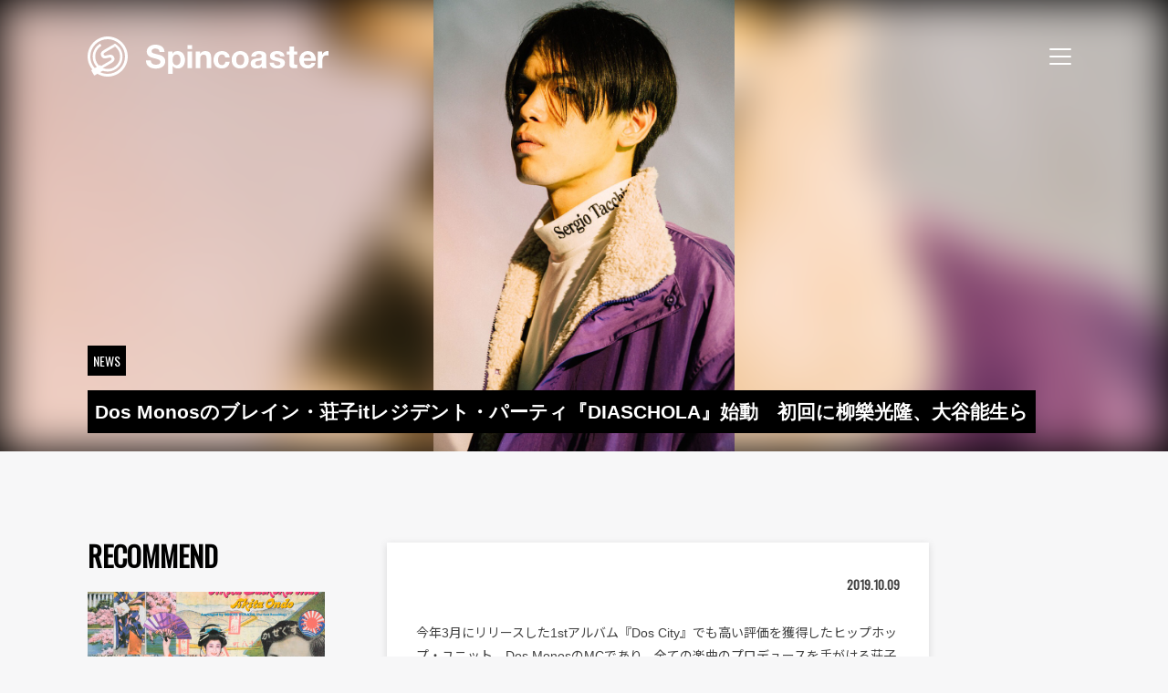

--- FILE ---
content_type: text/html; charset=UTF-8
request_url: https://spincoaster.com/news/so-shit-from-dos-monos-resident-party-diaschola-vol-01
body_size: 116969
content:
<!doctype html>
<html dir="ltr" lang="ja"
	prefix="og: https://ogp.me/ns#" >
<head>
	<meta charset="UTF-8">
	<meta name="viewport" content="width=device-width, initial-scale=1">
	<link rel="icon" href="/content/themes/spincoaster/image/favicon.ico" type="image/x-icon">
	<link rel="icon" href="/content/themes/spincoaster/image/icon.svg" type="image/svg+xml">
	<link rel="apple-touch-icon" sizes="180x180" href="/content/themes/spincoaster/image/apple-touch-icon.png?m=20220412">
	<link rel="manifest" href="/content/themes/spincoaster/manifest.json">
	<link rel="profile" href="https://gmpg.org/xfn/11">
	<link rel="preconnect" href="https://fonts.googleapis.com">
	<link rel="preconnect" href="https://fonts.gstatic.com" crossorigin>
	<link href="https://fonts.googleapis.com/css2?family=Noto+Sans+JP:wght@400;700&family=Oswald&display=swap" rel="stylesheet">

	<!-- Global site tag (gtag.js) - Google Analytics -->
	<script async src="https://www.googletagmanager.com/gtag/js?id=G-W5BP0S1W4C"></script>
	<script>
		window.dataLayer = window.dataLayer || [];
		function gtag(){dataLayer.push(arguments);}
		gtag('js', new Date());
					gtag('config', 'G-W5BP0S1W4C');
			gtag('event', 'page_view', { send_to: 'G-W5BP0S1W4C' });
							gtag('config', 'UA-17285060-4');
			gtag('event', 'page_view', { send_to: 'UA-17285060-4' });
			</script>
	<title>Dos Monosのブレイン・荘子itレジデント・パーティ『DIASCHOLA』始動 初回に柳樂光隆、大谷能生ら - Spincoaster (スピンコースター)</title>

		<!-- All in One SEO 4.3.2 - aioseo.com -->
		<meta name="description" content="今年3月にリリースした1stアルバム『Dos City』でも高い評価を獲得したヒップホップ・ユニット、Dos" />
		<meta name="robots" content="max-image-preview:large" />
		<meta name="google-site-verification" content="ehbDrnLxq_gY4-RCyxMmbmXbeIQNejzvRI3Jhia5jjU" />
		<link rel="canonical" href="https://spincoaster.com/news/so-shit-from-dos-monos-resident-party-diaschola-vol-01" />
		<meta name="generator" content="All in One SEO (AIOSEO) 4.3.2 " />
		<meta property="og:locale" content="ja_JP" />
		<meta property="og:site_name" content="Spincoaster (スピンコースター) - 独自に厳選した国内外の新鋭MUSICを紹介する音楽情報メディア。最新の音楽ニュースに加えて、ここでしか読めないミュージシャンの音楽的ルーツやインタビューも掲載！" />
		<meta property="og:type" content="article" />
		<meta property="og:title" content="Dos Monosのブレイン・荘子itレジデント・パーティ『DIASCHOLA』始動 初回に柳樂光隆、大谷能生ら - Spincoaster (スピンコースター)" />
		<meta property="og:description" content="今年3月にリリースした1stアルバム『Dos City』でも高い評価を獲得したヒップホップ・ユニット、Dos" />
		<meta property="og:url" content="https://spincoaster.com/news/so-shit-from-dos-monos-resident-party-diaschola-vol-01" />
		<meta property="fb:admins" content="331036253580728" />
		<meta property="og:image" content="https://storage.spincoaster.com/media/2019/10/09140635/soshit1.jpg" />
		<meta property="og:image:secure_url" content="https://storage.spincoaster.com/media/2019/10/09140635/soshit1.jpg" />
		<meta property="og:image:width" content="800" />
		<meta property="og:image:height" content="1200" />
		<meta property="article:published_time" content="2019-10-09T05:08:15+00:00" />
		<meta property="article:modified_time" content="2019-10-09T05:10:25+00:00" />
		<meta property="article:publisher" content="https://www.facebook.com/spincoaster.music/" />
		<meta name="twitter:card" content="summary_large_image" />
		<meta name="twitter:site" content="@spincoaster_2nd" />
		<meta name="twitter:title" content="Dos Monosのブレイン・荘子itレジデント・パーティ『DIASCHOLA』始動 初回に柳樂光隆、大谷能生ら - Spincoaster (スピンコースター)" />
		<meta name="twitter:description" content="今年3月にリリースした1stアルバム『Dos City』でも高い評価を獲得したヒップホップ・ユニット、Dos" />
		<meta name="twitter:image" content="https://storage.spincoaster.com/media/2019/10/09140635/soshit1.jpg" />
		<script type="application/ld+json" class="aioseo-schema">
			{"@context":"https:\/\/schema.org","@graph":[{"@type":"BreadcrumbList","@id":"https:\/\/spincoaster.com\/news\/so-shit-from-dos-monos-resident-party-diaschola-vol-01#breadcrumblist","itemListElement":[{"@type":"ListItem","@id":"https:\/\/spincoaster.com\/#listItem","position":1,"item":{"@type":"WebPage","@id":"https:\/\/spincoaster.com\/","name":"\u30db\u30fc\u30e0","description":"\u72ec\u81ea\u306b\u53b3\u9078\u3057\u305f\u56fd\u5185\u5916\u306e\u65b0\u92edMUSIC\u3092\u7d39\u4ecb\u3059\u308b\u97f3\u697d\u60c5\u5831\u30e1\u30c7\u30a3\u30a2\u3002\u6700\u65b0\u306e\u97f3\u697d\u30cb\u30e5\u30fc\u30b9\u306b\u52a0\u3048\u3066\u3001\u3053\u3053\u3067\u3057\u304b\u8aad\u3081\u306a\u3044\u30df\u30e5\u30fc\u30b8\u30b7\u30e3\u30f3\u306e\u97f3\u697d\u7684\u30eb\u30fc\u30c4\u3084\u30a4\u30f3\u30bf\u30d3\u30e5\u30fc\u3082\u63b2\u8f09\uff01We curate cutting edge music worldwide n introduce to Japanese audience. Also, we are aiming at introducing Japanese musicians to the world.\uff5cSpincoaster (\u30b9\u30d4\u30f3\u30b3\u30fc\u30b9\u30bf\u30fc)","url":"https:\/\/spincoaster.com\/"},"nextItem":"https:\/\/spincoaster.com\/news\/so-shit-from-dos-monos-resident-party-diaschola-vol-01#listItem"},{"@type":"ListItem","@id":"https:\/\/spincoaster.com\/news\/so-shit-from-dos-monos-resident-party-diaschola-vol-01#listItem","position":2,"item":{"@type":"WebPage","@id":"https:\/\/spincoaster.com\/news\/so-shit-from-dos-monos-resident-party-diaschola-vol-01","name":"Dos Monos\u306e\u30d6\u30ec\u30a4\u30f3\u30fb\u8358\u5b50it\u30ec\u30b8\u30c7\u30f3\u30c8\u30fb\u30d1\u30fc\u30c6\u30a3\u300eDIASCHOLA\u300f\u59cb\u52d5\u3000\u521d\u56de\u306b\u67f3\u6a02\u5149\u9686\u3001\u5927\u8c37\u80fd\u751f\u3089","description":"\u4eca\u5e743\u6708\u306b\u30ea\u30ea\u30fc\u30b9\u3057\u305f1st\u30a2\u30eb\u30d0\u30e0\u300eDos City\u300f\u3067\u3082\u9ad8\u3044\u8a55\u4fa1\u3092\u7372\u5f97\u3057\u305f\u30d2\u30c3\u30d7\u30db\u30c3\u30d7\u30fb\u30e6\u30cb\u30c3\u30c8\u3001Dos","url":"https:\/\/spincoaster.com\/news\/so-shit-from-dos-monos-resident-party-diaschola-vol-01"},"previousItem":"https:\/\/spincoaster.com\/#listItem"}]},{"@type":"Organization","@id":"https:\/\/spincoaster.com\/#organization","name":"Spincoaster (\u30b9\u30d4\u30f3\u30b3\u30fc\u30b9\u30bf\u30fc)","url":"https:\/\/spincoaster.com\/","sameAs":["https:\/\/www.facebook.com\/spincoaster.music\/","https:\/\/www.instagram.com\/spincoaster\/","https:\/\/www.youtube.com\/channel\/UCExygIrhaBggJ5DXtqP_fnQ"]},{"@type":"Person","@id":"https:\/\/spincoaster.com\/author\/spincoaster#author","url":"https:\/\/spincoaster.com\/author\/spincoaster","name":"Spincoaster","image":{"@type":"ImageObject","@id":"https:\/\/spincoaster.com\/news\/so-shit-from-dos-monos-resident-party-diaschola-vol-01#authorImage","url":"https:\/\/storage.spincoaster.com\/media\/2021\/07\/30155427\/Spincoaster_logo-e1627630558265.jpg","width":96,"height":96,"caption":"Spincoaster"}},{"@type":"WebPage","@id":"https:\/\/spincoaster.com\/news\/so-shit-from-dos-monos-resident-party-diaschola-vol-01#webpage","url":"https:\/\/spincoaster.com\/news\/so-shit-from-dos-monos-resident-party-diaschola-vol-01","name":"Dos Monos\u306e\u30d6\u30ec\u30a4\u30f3\u30fb\u8358\u5b50it\u30ec\u30b8\u30c7\u30f3\u30c8\u30fb\u30d1\u30fc\u30c6\u30a3\u300eDIASCHOLA\u300f\u59cb\u52d5 \u521d\u56de\u306b\u67f3\u6a02\u5149\u9686\u3001\u5927\u8c37\u80fd\u751f\u3089 - Spincoaster (\u30b9\u30d4\u30f3\u30b3\u30fc\u30b9\u30bf\u30fc)","description":"\u4eca\u5e743\u6708\u306b\u30ea\u30ea\u30fc\u30b9\u3057\u305f1st\u30a2\u30eb\u30d0\u30e0\u300eDos City\u300f\u3067\u3082\u9ad8\u3044\u8a55\u4fa1\u3092\u7372\u5f97\u3057\u305f\u30d2\u30c3\u30d7\u30db\u30c3\u30d7\u30fb\u30e6\u30cb\u30c3\u30c8\u3001Dos","inLanguage":"ja","isPartOf":{"@id":"https:\/\/spincoaster.com\/#website"},"breadcrumb":{"@id":"https:\/\/spincoaster.com\/news\/so-shit-from-dos-monos-resident-party-diaschola-vol-01#breadcrumblist"},"author":{"@id":"https:\/\/spincoaster.com\/author\/spincoaster#author"},"creator":{"@id":"https:\/\/spincoaster.com\/author\/spincoaster#author"},"image":{"@type":"ImageObject","url":"https:\/\/storage.spincoaster.com\/media\/2019\/10\/09140635\/soshit1.jpg","@id":"https:\/\/spincoaster.com\/#mainImage","width":800,"height":1200},"primaryImageOfPage":{"@id":"https:\/\/spincoaster.com\/news\/so-shit-from-dos-monos-resident-party-diaschola-vol-01#mainImage"},"datePublished":"2019-10-09T05:08:15+09:00","dateModified":"2019-10-09T05:10:25+09:00"},{"@type":"WebSite","@id":"https:\/\/spincoaster.com\/#website","url":"https:\/\/spincoaster.com\/","name":"Spincoaster (\u30b9\u30d4\u30f3\u30b3\u30fc\u30b9\u30bf\u30fc)","description":"\u72ec\u81ea\u306b\u53b3\u9078\u3057\u305f\u56fd\u5185\u5916\u306e\u65b0\u92edMUSIC\u3092\u7d39\u4ecb\u3059\u308b\u97f3\u697d\u60c5\u5831\u30e1\u30c7\u30a3\u30a2\u3002\u6700\u65b0\u306e\u97f3\u697d\u30cb\u30e5\u30fc\u30b9\u306b\u52a0\u3048\u3066\u3001\u3053\u3053\u3067\u3057\u304b\u8aad\u3081\u306a\u3044\u30df\u30e5\u30fc\u30b8\u30b7\u30e3\u30f3\u306e\u97f3\u697d\u7684\u30eb\u30fc\u30c4\u3084\u30a4\u30f3\u30bf\u30d3\u30e5\u30fc\u3082\u63b2\u8f09\uff01","inLanguage":"ja","publisher":{"@id":"https:\/\/spincoaster.com\/#organization"}}]}
		</script>
		<!-- All in One SEO -->

<link rel='dns-prefetch' href='//spincoaster.com' />
<link rel="alternate" type="application/rss+xml" title="Spincoaster (スピンコースター) &raquo; フィード" href="https://spincoaster.com/feed" />
<script type="text/javascript">
window._wpemojiSettings = {"baseUrl":"https:\/\/s.w.org\/images\/core\/emoji\/14.0.0\/72x72\/","ext":".png","svgUrl":"https:\/\/s.w.org\/images\/core\/emoji\/14.0.0\/svg\/","svgExt":".svg","source":{"concatemoji":"https:\/\/spincoaster.com\/wp\/wp-includes\/js\/wp-emoji-release.min.js?ver=6.1.9"}};
/*! This file is auto-generated */
!function(e,a,t){var n,r,o,i=a.createElement("canvas"),p=i.getContext&&i.getContext("2d");function s(e,t){var a=String.fromCharCode,e=(p.clearRect(0,0,i.width,i.height),p.fillText(a.apply(this,e),0,0),i.toDataURL());return p.clearRect(0,0,i.width,i.height),p.fillText(a.apply(this,t),0,0),e===i.toDataURL()}function c(e){var t=a.createElement("script");t.src=e,t.defer=t.type="text/javascript",a.getElementsByTagName("head")[0].appendChild(t)}for(o=Array("flag","emoji"),t.supports={everything:!0,everythingExceptFlag:!0},r=0;r<o.length;r++)t.supports[o[r]]=function(e){if(p&&p.fillText)switch(p.textBaseline="top",p.font="600 32px Arial",e){case"flag":return s([127987,65039,8205,9895,65039],[127987,65039,8203,9895,65039])?!1:!s([55356,56826,55356,56819],[55356,56826,8203,55356,56819])&&!s([55356,57332,56128,56423,56128,56418,56128,56421,56128,56430,56128,56423,56128,56447],[55356,57332,8203,56128,56423,8203,56128,56418,8203,56128,56421,8203,56128,56430,8203,56128,56423,8203,56128,56447]);case"emoji":return!s([129777,127995,8205,129778,127999],[129777,127995,8203,129778,127999])}return!1}(o[r]),t.supports.everything=t.supports.everything&&t.supports[o[r]],"flag"!==o[r]&&(t.supports.everythingExceptFlag=t.supports.everythingExceptFlag&&t.supports[o[r]]);t.supports.everythingExceptFlag=t.supports.everythingExceptFlag&&!t.supports.flag,t.DOMReady=!1,t.readyCallback=function(){t.DOMReady=!0},t.supports.everything||(n=function(){t.readyCallback()},a.addEventListener?(a.addEventListener("DOMContentLoaded",n,!1),e.addEventListener("load",n,!1)):(e.attachEvent("onload",n),a.attachEvent("onreadystatechange",function(){"complete"===a.readyState&&t.readyCallback()})),(e=t.source||{}).concatemoji?c(e.concatemoji):e.wpemoji&&e.twemoji&&(c(e.twemoji),c(e.wpemoji)))}(window,document,window._wpemojiSettings);
</script>
<style type="text/css">
img.wp-smiley,
img.emoji {
	display: inline !important;
	border: none !important;
	box-shadow: none !important;
	height: 1em !important;
	width: 1em !important;
	margin: 0 0.07em !important;
	vertical-align: -0.1em !important;
	background: none !important;
	padding: 0 !important;
}
</style>
	<link rel='stylesheet' id='wp-block-library-css' href='https://spincoaster.com/wp/wp-includes/css/dist/block-library/style.min.css?ver=6.1.9' type='text/css' media='all' />
<link rel='stylesheet' id='classic-theme-styles-css' href='https://spincoaster.com/wp/wp-includes/css/classic-themes.min.css?ver=1' type='text/css' media='all' />
<style id='global-styles-inline-css' type='text/css'>
body{--wp--preset--color--black: #000000;--wp--preset--color--cyan-bluish-gray: #abb8c3;--wp--preset--color--white: #ffffff;--wp--preset--color--pale-pink: #f78da7;--wp--preset--color--vivid-red: #cf2e2e;--wp--preset--color--luminous-vivid-orange: #ff6900;--wp--preset--color--luminous-vivid-amber: #fcb900;--wp--preset--color--light-green-cyan: #7bdcb5;--wp--preset--color--vivid-green-cyan: #00d084;--wp--preset--color--pale-cyan-blue: #8ed1fc;--wp--preset--color--vivid-cyan-blue: #0693e3;--wp--preset--color--vivid-purple: #9b51e0;--wp--preset--gradient--vivid-cyan-blue-to-vivid-purple: linear-gradient(135deg,rgba(6,147,227,1) 0%,rgb(155,81,224) 100%);--wp--preset--gradient--light-green-cyan-to-vivid-green-cyan: linear-gradient(135deg,rgb(122,220,180) 0%,rgb(0,208,130) 100%);--wp--preset--gradient--luminous-vivid-amber-to-luminous-vivid-orange: linear-gradient(135deg,rgba(252,185,0,1) 0%,rgba(255,105,0,1) 100%);--wp--preset--gradient--luminous-vivid-orange-to-vivid-red: linear-gradient(135deg,rgba(255,105,0,1) 0%,rgb(207,46,46) 100%);--wp--preset--gradient--very-light-gray-to-cyan-bluish-gray: linear-gradient(135deg,rgb(238,238,238) 0%,rgb(169,184,195) 100%);--wp--preset--gradient--cool-to-warm-spectrum: linear-gradient(135deg,rgb(74,234,220) 0%,rgb(151,120,209) 20%,rgb(207,42,186) 40%,rgb(238,44,130) 60%,rgb(251,105,98) 80%,rgb(254,248,76) 100%);--wp--preset--gradient--blush-light-purple: linear-gradient(135deg,rgb(255,206,236) 0%,rgb(152,150,240) 100%);--wp--preset--gradient--blush-bordeaux: linear-gradient(135deg,rgb(254,205,165) 0%,rgb(254,45,45) 50%,rgb(107,0,62) 100%);--wp--preset--gradient--luminous-dusk: linear-gradient(135deg,rgb(255,203,112) 0%,rgb(199,81,192) 50%,rgb(65,88,208) 100%);--wp--preset--gradient--pale-ocean: linear-gradient(135deg,rgb(255,245,203) 0%,rgb(182,227,212) 50%,rgb(51,167,181) 100%);--wp--preset--gradient--electric-grass: linear-gradient(135deg,rgb(202,248,128) 0%,rgb(113,206,126) 100%);--wp--preset--gradient--midnight: linear-gradient(135deg,rgb(2,3,129) 0%,rgb(40,116,252) 100%);--wp--preset--duotone--dark-grayscale: url('#wp-duotone-dark-grayscale');--wp--preset--duotone--grayscale: url('#wp-duotone-grayscale');--wp--preset--duotone--purple-yellow: url('#wp-duotone-purple-yellow');--wp--preset--duotone--blue-red: url('#wp-duotone-blue-red');--wp--preset--duotone--midnight: url('#wp-duotone-midnight');--wp--preset--duotone--magenta-yellow: url('#wp-duotone-magenta-yellow');--wp--preset--duotone--purple-green: url('#wp-duotone-purple-green');--wp--preset--duotone--blue-orange: url('#wp-duotone-blue-orange');--wp--preset--font-size--small: 13px;--wp--preset--font-size--medium: 20px;--wp--preset--font-size--large: 36px;--wp--preset--font-size--x-large: 42px;--wp--preset--spacing--20: 0.44rem;--wp--preset--spacing--30: 0.67rem;--wp--preset--spacing--40: 1rem;--wp--preset--spacing--50: 1.5rem;--wp--preset--spacing--60: 2.25rem;--wp--preset--spacing--70: 3.38rem;--wp--preset--spacing--80: 5.06rem;}:where(.is-layout-flex){gap: 0.5em;}body .is-layout-flow > .alignleft{float: left;margin-inline-start: 0;margin-inline-end: 2em;}body .is-layout-flow > .alignright{float: right;margin-inline-start: 2em;margin-inline-end: 0;}body .is-layout-flow > .aligncenter{margin-left: auto !important;margin-right: auto !important;}body .is-layout-constrained > .alignleft{float: left;margin-inline-start: 0;margin-inline-end: 2em;}body .is-layout-constrained > .alignright{float: right;margin-inline-start: 2em;margin-inline-end: 0;}body .is-layout-constrained > .aligncenter{margin-left: auto !important;margin-right: auto !important;}body .is-layout-constrained > :where(:not(.alignleft):not(.alignright):not(.alignfull)){max-width: var(--wp--style--global--content-size);margin-left: auto !important;margin-right: auto !important;}body .is-layout-constrained > .alignwide{max-width: var(--wp--style--global--wide-size);}body .is-layout-flex{display: flex;}body .is-layout-flex{flex-wrap: wrap;align-items: center;}body .is-layout-flex > *{margin: 0;}:where(.wp-block-columns.is-layout-flex){gap: 2em;}.has-black-color{color: var(--wp--preset--color--black) !important;}.has-cyan-bluish-gray-color{color: var(--wp--preset--color--cyan-bluish-gray) !important;}.has-white-color{color: var(--wp--preset--color--white) !important;}.has-pale-pink-color{color: var(--wp--preset--color--pale-pink) !important;}.has-vivid-red-color{color: var(--wp--preset--color--vivid-red) !important;}.has-luminous-vivid-orange-color{color: var(--wp--preset--color--luminous-vivid-orange) !important;}.has-luminous-vivid-amber-color{color: var(--wp--preset--color--luminous-vivid-amber) !important;}.has-light-green-cyan-color{color: var(--wp--preset--color--light-green-cyan) !important;}.has-vivid-green-cyan-color{color: var(--wp--preset--color--vivid-green-cyan) !important;}.has-pale-cyan-blue-color{color: var(--wp--preset--color--pale-cyan-blue) !important;}.has-vivid-cyan-blue-color{color: var(--wp--preset--color--vivid-cyan-blue) !important;}.has-vivid-purple-color{color: var(--wp--preset--color--vivid-purple) !important;}.has-black-background-color{background-color: var(--wp--preset--color--black) !important;}.has-cyan-bluish-gray-background-color{background-color: var(--wp--preset--color--cyan-bluish-gray) !important;}.has-white-background-color{background-color: var(--wp--preset--color--white) !important;}.has-pale-pink-background-color{background-color: var(--wp--preset--color--pale-pink) !important;}.has-vivid-red-background-color{background-color: var(--wp--preset--color--vivid-red) !important;}.has-luminous-vivid-orange-background-color{background-color: var(--wp--preset--color--luminous-vivid-orange) !important;}.has-luminous-vivid-amber-background-color{background-color: var(--wp--preset--color--luminous-vivid-amber) !important;}.has-light-green-cyan-background-color{background-color: var(--wp--preset--color--light-green-cyan) !important;}.has-vivid-green-cyan-background-color{background-color: var(--wp--preset--color--vivid-green-cyan) !important;}.has-pale-cyan-blue-background-color{background-color: var(--wp--preset--color--pale-cyan-blue) !important;}.has-vivid-cyan-blue-background-color{background-color: var(--wp--preset--color--vivid-cyan-blue) !important;}.has-vivid-purple-background-color{background-color: var(--wp--preset--color--vivid-purple) !important;}.has-black-border-color{border-color: var(--wp--preset--color--black) !important;}.has-cyan-bluish-gray-border-color{border-color: var(--wp--preset--color--cyan-bluish-gray) !important;}.has-white-border-color{border-color: var(--wp--preset--color--white) !important;}.has-pale-pink-border-color{border-color: var(--wp--preset--color--pale-pink) !important;}.has-vivid-red-border-color{border-color: var(--wp--preset--color--vivid-red) !important;}.has-luminous-vivid-orange-border-color{border-color: var(--wp--preset--color--luminous-vivid-orange) !important;}.has-luminous-vivid-amber-border-color{border-color: var(--wp--preset--color--luminous-vivid-amber) !important;}.has-light-green-cyan-border-color{border-color: var(--wp--preset--color--light-green-cyan) !important;}.has-vivid-green-cyan-border-color{border-color: var(--wp--preset--color--vivid-green-cyan) !important;}.has-pale-cyan-blue-border-color{border-color: var(--wp--preset--color--pale-cyan-blue) !important;}.has-vivid-cyan-blue-border-color{border-color: var(--wp--preset--color--vivid-cyan-blue) !important;}.has-vivid-purple-border-color{border-color: var(--wp--preset--color--vivid-purple) !important;}.has-vivid-cyan-blue-to-vivid-purple-gradient-background{background: var(--wp--preset--gradient--vivid-cyan-blue-to-vivid-purple) !important;}.has-light-green-cyan-to-vivid-green-cyan-gradient-background{background: var(--wp--preset--gradient--light-green-cyan-to-vivid-green-cyan) !important;}.has-luminous-vivid-amber-to-luminous-vivid-orange-gradient-background{background: var(--wp--preset--gradient--luminous-vivid-amber-to-luminous-vivid-orange) !important;}.has-luminous-vivid-orange-to-vivid-red-gradient-background{background: var(--wp--preset--gradient--luminous-vivid-orange-to-vivid-red) !important;}.has-very-light-gray-to-cyan-bluish-gray-gradient-background{background: var(--wp--preset--gradient--very-light-gray-to-cyan-bluish-gray) !important;}.has-cool-to-warm-spectrum-gradient-background{background: var(--wp--preset--gradient--cool-to-warm-spectrum) !important;}.has-blush-light-purple-gradient-background{background: var(--wp--preset--gradient--blush-light-purple) !important;}.has-blush-bordeaux-gradient-background{background: var(--wp--preset--gradient--blush-bordeaux) !important;}.has-luminous-dusk-gradient-background{background: var(--wp--preset--gradient--luminous-dusk) !important;}.has-pale-ocean-gradient-background{background: var(--wp--preset--gradient--pale-ocean) !important;}.has-electric-grass-gradient-background{background: var(--wp--preset--gradient--electric-grass) !important;}.has-midnight-gradient-background{background: var(--wp--preset--gradient--midnight) !important;}.has-small-font-size{font-size: var(--wp--preset--font-size--small) !important;}.has-medium-font-size{font-size: var(--wp--preset--font-size--medium) !important;}.has-large-font-size{font-size: var(--wp--preset--font-size--large) !important;}.has-x-large-font-size{font-size: var(--wp--preset--font-size--x-large) !important;}
.wp-block-navigation a:where(:not(.wp-element-button)){color: inherit;}
:where(.wp-block-columns.is-layout-flex){gap: 2em;}
.wp-block-pullquote{font-size: 1.5em;line-height: 1.6;}
</style>
<link rel='stylesheet' id='wc-shortcodes-style-css' href='https://spincoaster.com/content/plugins/wc-shortcodes/public/assets/css/style.css?ver=3.46' type='text/css' media='all' />
<link rel='stylesheet' id='wordpresscanvas-font-awesome-css' href='https://spincoaster.com/content/plugins/wc-shortcodes/public/assets/css/font-awesome.min.css?ver=4.7.0' type='text/css' media='all' />
<link rel='stylesheet' id='author_recommended_posts-public-css' href='https://spincoaster.com/content/plugins/author-recommended-posts/css/public.css?ver=1.0.3' type='text/css' media='screen' />

<script>
if (document.location.protocol != "https:") {
    document.location = document.URL.replace(/^http:/i, "https:");
}
</script>
<script src="https://spincoaster.com/wp/wp-includes/js/jquery/jquery.min.js?ver=3.6.1" type="text/javascript" defer=""></script>
<script src="https://spincoaster.com/wp/wp-includes/js/jquery/jquery-migrate.min.js?ver=3.3.2" type="text/javascript" defer=""></script>
<link rel="https://api.w.org/" href="https://spincoaster.com/wp-json/" /><link rel="EditURI" type="application/rsd+xml" title="RSD" href="https://spincoaster.com/wp/xmlrpc.php?rsd" />
<link rel="wlwmanifest" type="application/wlwmanifest+xml" href="https://spincoaster.com/wp/wp-includes/wlwmanifest.xml" />
<meta name="generator" content="WordPress 6.1.9" />
<link rel='shortlink' href='https://spincoaster.com/?p=91954' />
<link rel="alternate" type="application/json+oembed" href="https://spincoaster.com/wp-json/oembed/1.0/embed?url=https%3A%2F%2Fspincoaster.com%2Fnews%2Fso-shit-from-dos-monos-resident-party-diaschola-vol-01" />
<link rel="alternate" type="text/xml+oembed" href="https://spincoaster.com/wp-json/oembed/1.0/embed?url=https%3A%2F%2Fspincoaster.com%2Fnews%2Fso-shit-from-dos-monos-resident-party-diaschola-vol-01&#038;format=xml" />
<link rel="icon" href="https://storage.spincoaster.com/media/2025/11/09222355/cropped-Spincoaster-logo-GM_03-SYMBOL-MARK-1-32x32.png" sizes="32x32" />
<link rel="icon" href="https://storage.spincoaster.com/media/2025/11/09222355/cropped-Spincoaster-logo-GM_03-SYMBOL-MARK-1-192x192.png" sizes="192x192" />
<link rel="apple-touch-icon" href="https://storage.spincoaster.com/media/2025/11/09222355/cropped-Spincoaster-logo-GM_03-SYMBOL-MARK-1-180x180.png" />
<meta name="msapplication-TileImage" content="https://storage.spincoaster.com/media/2025/11/09222355/cropped-Spincoaster-logo-GM_03-SYMBOL-MARK-1-270x270.png" />
		<style type="text/css" id="wp-custom-css">
			/*
ここに独自の CSS を追加することができます。

詳しくは上のヘルプアイコンをクリックしてください。
*/

.sec-entry-pickup .entry-pickup > .inner {
  border: solid 0px;
}
.sec-entry-pickup .entry-pickup .entry {
  width: 100%;
}

.sub-title {
  padding: 0.25em 0.5em;
  color: #494949;
  background: transparent;
/*  border-left: solid 5px #7db4e6; */
	border-left: solid 5px #494949;
}

.wp-caption > p {
	margin-bottom: 0;
}

.group-sentence-title {
	font-weight: bold;
}
.group-sentence {
  border-left: 5px solid #ccc;
  padding-left: 15px;
}
		</style>
			<link href="/content/themes/spincoaster/style.css?382f3ce163ca47a95645" rel="stylesheet"><script src="/content/themes/spincoaster/index.js?382f3ce163ca47a95645" defer="defer"></script>	<!-- InMobi Choice. Consent Manager Tag v3.0 (for TCF 2.2) -->
<script type="text/javascript" async=true>
(function() {
  var host = "www.themoneytizer.com";
  var element = document.createElement('script');
  var firstScript = document.getElementsByTagName('script')[0];
  var url = 'https://cmp.inmobi.com'
    .concat('/choice/', '6Fv0cGNfc_bw8', '/', host, '/choice.js?tag_version=V3');
  var uspTries = 0;
  var uspTriesLimit = 3;
  element.async = true;
  element.type = 'text/javascript';
  element.src = url;

  firstScript.parentNode.insertBefore(element, firstScript);

  function makeStub() {
    var TCF_LOCATOR_NAME = '__tcfapiLocator';
    var queue = [];
    var win = window;
    var cmpFrame;

    function addFrame() {
      var doc = win.document;
      var otherCMP = !!(win.frames[TCF_LOCATOR_NAME]);

      if (!otherCMP) {
        if (doc.body) {
          var iframe = doc.createElement('iframe');

          iframe.style.cssText = 'display:none';
          iframe.name = TCF_LOCATOR_NAME;
          doc.body.appendChild(iframe);
        } else {
          setTimeout(addFrame, 5);
        }
      }
      return !otherCMP;
    }

    function tcfAPIHandler() {
      var gdprApplies;
      var args = arguments;

      if (!args.length) {
        return queue;
      } else if (args[0] === 'setGdprApplies') {
        if (
          args.length > 3 &&
          args[2] === 2 &&
          typeof args[3] === 'boolean'
        ) {
          gdprApplies = args[3];
          if (typeof args[2] === 'function') {
            args[2]('set', true);
          }
        }
      } else if (args[0] === 'ping') {
        var retr = {
          gdprApplies: gdprApplies,
          cmpLoaded: false,
          cmpStatus: 'stub'
        };

        if (typeof args[2] === 'function') {
          args[2](retr);
        }
      } else {
        if(args[0] === 'init' && typeof args[3] === 'object') {
          args[3] = Object.assign(args[3], { tag_version: 'V3' });
        }
        queue.push(args);
      }
    }

    function postMessageEventHandler(event) {
      var msgIsString = typeof event.data === 'string';
      var json = {};

      try {
        if (msgIsString) {
          json = JSON.parse(event.data);
        } else {
          json = event.data;
        }
      } catch (ignore) {}

      var payload = json.__tcfapiCall;

      if (payload) {
        window.__tcfapi(
          payload.command,
          payload.version,
          function(retValue, success) {
            var returnMsg = {
              __tcfapiReturn: {
                returnValue: retValue,
                success: success,
                callId: payload.callId
              }
            };
            if (msgIsString) {
              returnMsg = JSON.stringify(returnMsg);
            }
            if (event && event.source && event.source.postMessage) {
              event.source.postMessage(returnMsg, '*');
            }
          },
          payload.parameter
        );
      }
    }

    while (win) {
      try {
        if (win.frames[TCF_LOCATOR_NAME]) {
          cmpFrame = win;
          break;
        }
      } catch (ignore) {}

      if (win === window.top) {
        break;
      }
      win = win.parent;
    }
    if (!cmpFrame) {
      addFrame();
      win.__tcfapi = tcfAPIHandler;
      win.addEventListener('message', postMessageEventHandler, false);
    }
  };

  makeStub();

  var uspStubFunction = function() {
    var arg = arguments;
    if (typeof window.__uspapi !== uspStubFunction) {
      setTimeout(function() {
        if (typeof window.__uspapi !== 'undefined') {
          window.__uspapi.apply(window.__uspapi, arg);
        }
      }, 500);
    }
  };

  var checkIfUspIsReady = function() {
    uspTries++;
    if (window.__uspapi === uspStubFunction && uspTries < uspTriesLimit) {
      console.warn('USP is not accessible');
    } else {
      clearInterval(uspInterval);
    }
  };

  if (typeof window.__uspapi === 'undefined') {
    window.__uspapi = uspStubFunction;
    var uspInterval = setInterval(checkIfUspIsReady, 6000);
  }
})();
</script>
<!-- End InMobi Choice. Consent Manager Tag v3.0 (for TCF 2.2) -->
</head>

<body class="post_news-template-default single single-post_news postid-91954 wc-shortcodes-font-awesome-enabled no-sidebar">
<div id="page" class="site">
	<a class="skip-link screen-reader-text" href="#content">Skip to content</a>

	<header id="spin-header" class="spin-header">
		<div class="spin-header-logo-wrapper">
			<a title="Go to home" class="spin-header-logo" href="/">
				<span id="spin-header-logo" class="spin-header-logo__symbol">
					<svg viewBox="0 0 200 200" fill="none" xmlns="http://www.w3.org/2000/svg">
<g clip-path="url(#clip0_951_810)">
<g id="spin-symbol-animatable" clip-path="url(#clip1_951_810)" transform-origin="center">
<path d="M140.501 38.1099L143.181 42.7599L140.501 38.1099C139.171 37.2399 137.811 36.4099 136.421 35.6299L123.671 42.9899L123.411 43.1399C128.161 45.1099 132.611 47.6399 136.681 50.6799L136.921 50.5399L140.051 48.7299L136.921 50.5399C143.441 55.4099 149.091 61.6399 153.411 69.1199C170.481 98.6799 160.311 136.62 130.751 153.68C130.341 153.92 129.921 154.13 129.501 154.35C129.291 154.47 129.071 154.58 128.861 154.69C128.151 155.07 127.431 155.44 126.711 155.79C126.481 155.9 126.241 156.01 126.011 156.12C123.711 157.2 121.381 158.12 119.021 158.89C118.661 159.01 118.301 159.13 117.941 159.24C117.291 159.44 116.641 159.62 115.991 159.79C115.581 159.9 115.161 160.01 114.741 160.12C114.101 160.28 113.461 160.43 112.811 160.56C112.381 160.65 111.941 160.74 111.511 160.82C110.871 160.94 110.231 161.06 109.591 161.16C109.141 161.23 108.701 161.29 108.251 161.35C107.611 161.44 106.971 161.53 106.331 161.59C105.851 161.64 105.361 161.67 104.881 161.71C104.271 161.76 103.671 161.82 103.061 161.85C101.981 161.91 100.901 161.94 99.8108 161.94C99.8108 161.94 99.8008 161.94 99.7908 161.94C99.7508 161.94 99.7008 161.94 99.6608 161.94C98.5308 161.94 97.4008 161.9 96.2808 161.84H96.2508C83.7108 161.12 72.1708 156.67 62.7308 149.57L62.6908 149.59C60.7808 148.16 58.9608 146.61 57.2108 144.95C52.9908 140.95 49.2508 136.29 46.2008 131C29.1208 101.47 39.2908 63.5299 68.8508 46.4599L62.7408 35.8799C40.3708 48.7399 25.3008 72.8499 25.3008 100.5C25.3008 141.65 58.6508 175 99.8008 175C140.951 175 174.301 141.65 174.301 100.5C174.301 74.3799 160.851 51.4099 140.501 38.1099Z" />
</g>
<path d="M199.94 98.6049C199.19 44.1022 154.639 0 99.98 0C45.3209 0 0 44.8622 0 100.005C0 101.425 0.039992 102.845 0.09998 104.245C0.09998 104.415 0.109978 104.575 0.119976 104.745C0.179964 106.115 0.279944 107.465 0.39992 108.825C0.409918 108.995 0.429914 109.165 0.44991 109.335C0.579884 110.726 0.729854 112.106 0.919816 113.486C0.919816 113.556 0.939812 113.626 0.94981 113.686C3.58928 132.857 11.6777 150.318 23.5953 164.438L23.5553 164.458C30.7139 172.949 39.2621 180.219 48.8402 185.939L48.8802 185.919C60.058 192.6 72.6555 197.16 86.0828 199.04C86.1828 199.05 86.2727 199.07 86.3727 199.08C88.5023 199.37 90.6519 199.6 92.8314 199.75C93.0614 199.77 93.2913 199.78 93.5213 199.79C94.3511 199.84 95.181 199.89 96.0108 199.92C96.3007 199.93 96.5807 199.94 96.8706 199.95C97.9204 199.98 98.9602 200 100.02 200C154.679 200 199.23 155.898 199.98 101.395C199.98 100.925 200 100.465 200 99.995C200 99.525 199.99 99.0549 199.98 98.5949L199.94 98.6049ZM186.293 100.005C186.293 147.687 147.65 186.349 99.97 186.349C98.6003 186.349 97.2506 186.309 95.9008 186.249C95.7109 186.249 95.5209 186.239 95.3409 186.229C94.0912 186.159 92.8414 186.069 91.6117 185.949C91.3217 185.919 91.0418 185.889 90.7519 185.859C89.5821 185.739 88.4223 185.589 87.2626 185.419C86.9126 185.369 86.5627 185.309 86.2128 185.249C85.113 185.069 84.0132 184.879 82.9334 184.659C82.5335 184.579 82.1336 184.489 81.7337 184.399C80.9538 184.229 80.184 184.049 79.4041 183.859C78.6843 183.679 77.9644 183.499 77.2545 183.299C76.6447 183.129 76.0348 182.959 75.4249 182.779C74.4051 182.479 73.4053 182.149 72.3955 181.819C72.0456 181.699 71.6957 181.589 71.3557 181.469C47.6405 173.129 28.6743 154.738 19.5561 131.387C19.5361 131.327 19.5061 131.267 19.4861 131.207C19.0662 130.116 18.6663 129.026 18.2863 127.916C18.2164 127.706 18.1464 127.496 18.0764 127.296C17.7465 126.296 17.4265 125.286 17.1266 124.276C17.0266 123.946 16.9366 123.616 16.8466 123.276C16.5867 122.356 16.3367 121.426 16.1168 120.486C16.0068 120.046 15.9068 119.596 15.8068 119.146C15.6169 118.296 15.4269 117.446 15.2569 116.576C15.147 116.026 15.057 115.466 14.957 114.906C14.817 114.126 14.6871 113.356 14.5671 112.566C14.4671 111.886 14.3871 111.206 14.3071 110.516C14.2272 109.835 14.1272 109.145 14.0672 108.455C13.9872 107.595 13.9272 106.735 13.8672 105.865C13.8272 105.335 13.7772 104.805 13.7572 104.265C13.6873 102.845 13.6473 101.425 13.6473 99.995C13.6473 99.475 13.6773 98.9649 13.6873 98.4449C14.5371 51.4926 52.8194 13.6807 99.96 13.6707H99.98C147.65 13.6707 186.283 52.3126 186.293 99.995V100.015V100.005Z" />
<path d="M63.0479 141.774L17.582 168.031L33.1839 195.061L78.6498 168.804L63.0479 141.774Z" />
<path d="M108.449 123.216L88.7725 134.577L63.9074 148.938L62.8477 149.548C66.9168 152.578 67.8167 157.168 72.5657 159.138L99.5603 143.547L118.547 132.577C133.923 123.696 137.953 113.396 130.844 101.085C124.975 90.9146 116.687 90.5046 111.008 91.0846C107.309 91.4046 103.23 92.2547 99.3603 93.1347C98.2806 93.3847 97.2508 93.6248 96.251 93.8648C87.4027 95.9949 83.6835 96.6449 80.5741 91.2446C77.5947 86.0744 81.7439 82.4142 90.992 77.0739L106.469 68.1335L136.813 50.6126C132.774 47.5725 128.345 45.0123 123.626 43.0322H123.606L104.099 54.3028L100.38 56.4529L99.8903 56.7329L80.904 67.7035C65.5271 76.5839 61.4979 86.8844 68.6065 99.195C74.4753 109.366 82.7637 109.776 88.4425 109.196C92.1418 108.876 96.231 108.025 100.09 107.145C101.17 106.895 102.2 106.655 103.2 106.415C112.048 104.285 115.767 103.635 118.876 109.036C121.856 114.206 117.707 117.866 108.459 123.206L108.449 123.216Z" />
</g>
<defs>
</defs>
</svg>
				</span>
				<span class="spin-header-logo__wordmark">
					<svg xmlns="http://www.w3.org/2000/svg" width="489.999" height="78.318" viewBox="0 0 489.999 78.318">
  <g id="Group_3" data-name="Group 3" transform="translate(-794.742 -507.841)">
    <path id="Path_26" data-name="Path 26" d="M808.914,555.5a9.722,9.722,0,0,0,2.963,3.478,12.807,12.807,0,0,0,4.336,1.975,20.513,20.513,0,0,0,5.152.644,26.776,26.776,0,0,0,3.865-.3,13.427,13.427,0,0,0,3.865-1.159,8.417,8.417,0,0,0,3.005-2.362,5.922,5.922,0,0,0,1.2-3.821,5.378,5.378,0,0,0-1.588-4.036,12.623,12.623,0,0,0-4.165-2.577,41.675,41.675,0,0,0-5.84-1.8q-3.264-.772-6.612-1.717a58.56,58.56,0,0,1-6.7-2.1,22.93,22.93,0,0,1-5.838-3.221,15.133,15.133,0,0,1-4.166-4.938,14.977,14.977,0,0,1-1.589-7.17,16.059,16.059,0,0,1,2.018-8.2,18.277,18.277,0,0,1,5.282-5.8,23.01,23.01,0,0,1,7.385-3.435,31.469,31.469,0,0,1,8.245-1.116,39.031,39.031,0,0,1,9.23,1.073,23.076,23.076,0,0,1,7.858,3.478,17.613,17.613,0,0,1,5.454,6.14,18.851,18.851,0,0,1,2.017,9.06H831.242a10.866,10.866,0,0,0-1.161-4.551,7.573,7.573,0,0,0-2.618-2.834,11.092,11.092,0,0,0-3.736-1.46,23.023,23.023,0,0,0-4.594-.429,15.843,15.843,0,0,0-3.263.343,8.773,8.773,0,0,0-2.964,1.2,7.469,7.469,0,0,0-2.189,2.147,5.772,5.772,0,0,0-.859,3.264,5.505,5.505,0,0,0,.687,2.919,6.136,6.136,0,0,0,2.706,2.062,34.514,34.514,0,0,0,5.582,1.889q3.561.945,9.317,2.4,1.717.345,4.766,1.245a22.88,22.88,0,0,1,6.054,2.877,18.323,18.323,0,0,1,5.2,5.282,15.028,15.028,0,0,1,2.189,8.458,18.764,18.764,0,0,1-1.631,7.815,16.981,16.981,0,0,1-4.852,6.226,23.314,23.314,0,0,1-7.987,4.079,37.761,37.761,0,0,1-11.034,1.46,38.739,38.739,0,0,1-9.833-1.246,24.672,24.672,0,0,1-8.416-3.907,19.285,19.285,0,0,1-5.8-6.784,20.233,20.233,0,0,1-2.06-9.79H807.8A11.236,11.236,0,0,0,808.914,555.5Z"/>
    <path id="Path_27" data-name="Path 27" d="M865.934,526.218v5.668h.171a13.419,13.419,0,0,1,5.668-5.238,17.383,17.383,0,0,1,7.557-1.632,19.24,19.24,0,0,1,9.017,1.975,18.647,18.647,0,0,1,6.27,5.239,22.143,22.143,0,0,1,3.691,7.6,33.754,33.754,0,0,1,1.2,9.06,30.494,30.494,0,0,1-1.2,8.588,21.831,21.831,0,0,1-3.649,7.3,18.074,18.074,0,0,1-6.1,5.067,18.355,18.355,0,0,1-8.545,1.889,17.3,17.3,0,0,1-7.6-1.674,14.379,14.379,0,0,1-5.71-4.938h-.171v21.039h-12.2V526.218Zm15.844,35.209a9.789,9.789,0,0,0,3.263-3.134,12.93,12.93,0,0,0,1.761-4.509,26.672,26.672,0,0,0,.515-5.238,24.752,24.752,0,0,0-.558-5.239,14.011,14.011,0,0,0-1.846-4.594,10.312,10.312,0,0,0-3.306-3.263,9.251,9.251,0,0,0-4.939-1.246,9.41,9.41,0,0,0-5.023,1.246,9.993,9.993,0,0,0-3.263,3.22,13.35,13.35,0,0,0-1.761,4.551,27.14,27.14,0,0,0-.516,5.325,24.666,24.666,0,0,0,.559,5.238,13.52,13.52,0,0,0,1.8,4.509,10.406,10.406,0,0,0,13.311,3.134Z"/>
    <path id="Path_28" data-name="Path 28" d="M906.295,519.348V509.3h12.2v10.047Zm12.2,6.87v44.4h-12.2v-44.4Z"/>
    <path id="Path_29" data-name="Path 29" d="M939.7,526.218V532.4h.258a14,14,0,0,1,6.012-5.624,17.391,17.391,0,0,1,7.556-1.761,20.73,20.73,0,0,1,8.031,1.331,11.92,11.92,0,0,1,4.937,3.693,14.316,14.316,0,0,1,2.534,5.753,35.9,35.9,0,0,1,.729,7.514v27.309H957.562V545.54q0-5.494-1.717-8.2t-6.1-2.705q-4.981,0-7.214,2.963t-2.233,9.746v23.273H928.107v-44.4Z"/>
    <path id="Path_30" data-name="Path 30" d="M998.522,534.2a8.557,8.557,0,0,0-4.893,1.332,10.567,10.567,0,0,0-3.221,3.435,14.841,14.841,0,0,0-1.761,4.637,25.2,25.2,0,0,0-.514,5.024,24.137,24.137,0,0,0,.514,4.894,15.111,15.111,0,0,0,1.676,4.509,9.6,9.6,0,0,0,3.133,3.306,8.613,8.613,0,0,0,4.809,1.288,8.934,8.934,0,0,0,6.741-2.447,11.571,11.571,0,0,0,2.963-6.569h11.765q-1.2,8.846-6.869,13.482t-14.514,4.637a24.3,24.3,0,0,1-9.145-1.674,20.247,20.247,0,0,1-7.085-4.681,21.249,21.249,0,0,1-4.551-7.17,24.837,24.837,0,0,1-1.633-9.146,29.578,29.578,0,0,1,1.5-9.575,21.513,21.513,0,0,1,4.423-7.643,20.215,20.215,0,0,1,7.127-5.024,24.216,24.216,0,0,1,9.618-1.8,27.842,27.842,0,0,1,7.6,1.03,20.3,20.3,0,0,1,6.526,3.135,16.2,16.2,0,0,1,6.742,12.667h-11.936Q1006.335,534.2,998.522,534.2Z"/>
    <path id="Path_31" data-name="Path 31" d="M1026.432,538.8a20.313,20.313,0,0,1,11.851-12.109,25.36,25.36,0,0,1,9.446-1.674,25.715,25.715,0,0,1,9.49,1.674,20.23,20.23,0,0,1,11.894,12.109,27.3,27.3,0,0,1,1.63,9.661,26.938,26.938,0,0,1-1.63,9.618,20.876,20.876,0,0,1-4.638,7.342,20.178,20.178,0,0,1-7.256,4.68,26.326,26.326,0,0,1-9.49,1.632,25.962,25.962,0,0,1-9.446-1.632,20.23,20.23,0,0,1-7.213-4.68,20.82,20.82,0,0,1-4.638-7.342,26.892,26.892,0,0,1-1.632-9.618A27.254,27.254,0,0,1,1026.432,538.8Zm11.078,14.856a13.8,13.8,0,0,0,1.761,4.552,9.364,9.364,0,0,0,3.306,3.22,10.075,10.075,0,0,0,5.152,1.2,10.321,10.321,0,0,0,5.2-1.2,9.28,9.28,0,0,0,3.349-3.22,13.869,13.869,0,0,0,1.76-4.552,25.954,25.954,0,0,0,.516-5.2,26.623,26.623,0,0,0-.516-5.239,13.413,13.413,0,0,0-1.76-4.551,9.783,9.783,0,0,0-3.349-3.22,10.06,10.06,0,0,0-5.2-1.246,9.381,9.381,0,0,0-8.458,4.466,13.349,13.349,0,0,0-1.761,4.551,26.623,26.623,0,0,0-.515,5.239A25.954,25.954,0,0,0,1037.51,553.655Z"/>
    <path id="Path_32" data-name="Path 32" d="M1077.27,539.872a14.151,14.151,0,0,1,2.147-7.127,14.591,14.591,0,0,1,4.808-4.552,20.962,20.962,0,0,1,6.57-2.447,37.394,37.394,0,0,1,7.342-.73,49.913,49.913,0,0,1,6.784.472,20.821,20.821,0,0,1,6.269,1.847,12.349,12.349,0,0,1,4.638,3.821,10.682,10.682,0,0,1,1.8,6.484v23.1a46.2,46.2,0,0,0,.344,5.754,10.35,10.35,0,0,0,1.2,4.122H1106.81a17.088,17.088,0,0,1-.557-2.1,17.891,17.891,0,0,1-.3-2.19,15.878,15.878,0,0,1-6.871,4.208,27.587,27.587,0,0,1-8.071,1.2,21.819,21.819,0,0,1-5.926-.773,13.54,13.54,0,0,1-4.808-2.4,11.152,11.152,0,0,1-3.221-4.122,13.932,13.932,0,0,1-1.16-5.926,12.923,12.923,0,0,1,1.332-6.225,11.125,11.125,0,0,1,3.434-3.908,15.412,15.412,0,0,1,4.809-2.19,51.706,51.706,0,0,1,5.453-1.159q2.747-.429,5.41-.687a32.641,32.641,0,0,0,4.724-.773,8.24,8.24,0,0,0,3.263-1.5,3.3,3.3,0,0,0,1.116-2.877,6.463,6.463,0,0,0-.644-3.134,4.734,4.734,0,0,0-1.717-1.8,6.762,6.762,0,0,0-2.491-.858,20.524,20.524,0,0,0-3.048-.215,9.254,9.254,0,0,0-5.668,1.546q-2.061,1.545-2.405,5.152Zm28.166,9.017a5.457,5.457,0,0,1-1.932,1.074,19.912,19.912,0,0,1-2.49.644q-1.334.258-2.792.429t-2.918.43a22.065,22.065,0,0,0-2.706.686,8.028,8.028,0,0,0-2.318,1.16,5.509,5.509,0,0,0-1.589,1.846,5.926,5.926,0,0,0-.6,2.834,5.716,5.716,0,0,0,.6,2.748,4.6,4.6,0,0,0,1.631,1.761,6.9,6.9,0,0,0,2.4.9,15.317,15.317,0,0,0,2.835.258,10.779,10.779,0,0,0,5.582-1.2,8.064,8.064,0,0,0,2.92-2.877,9.22,9.22,0,0,0,1.159-3.392,23.529,23.529,0,0,0,.214-2.748Z"/>
    <path id="Path_33" data-name="Path 33" d="M1139.056,559.581a7.143,7.143,0,0,0,2.1,2.319,9,9,0,0,0,2.963,1.33,13.865,13.865,0,0,0,3.478.43,12.931,12.931,0,0,0,2.705-.3,9.168,9.168,0,0,0,2.576-.945,5.854,5.854,0,0,0,1.933-1.717,4.519,4.519,0,0,0,.772-2.705q0-2.746-3.65-4.122a73.074,73.074,0,0,0-10.175-2.748q-2.664-.6-5.2-1.417a17.66,17.66,0,0,1-4.509-2.147,10.4,10.4,0,0,1-3.176-3.349,9.463,9.463,0,0,1-1.2-4.938,13.359,13.359,0,0,1,1.674-7.041,12.354,12.354,0,0,1,4.422-4.337,19.38,19.38,0,0,1,6.184-2.233,38.149,38.149,0,0,1,7.042-.644,35.24,35.24,0,0,1,7,.687,18.591,18.591,0,0,1,6.055,2.318,13.938,13.938,0,0,1,4.423,4.337,14.6,14.6,0,0,1,2.1,6.827h-11.594q-.257-3.519-2.662-4.766a12.188,12.188,0,0,0-5.668-1.245,21.031,21.031,0,0,0-2.233.129,7.458,7.458,0,0,0-2.19.558,4.519,4.519,0,0,0-1.674,1.245,3.288,3.288,0,0,0-.687,2.19,3.34,3.34,0,0,0,1.2,2.662,9.289,9.289,0,0,0,3.135,1.675,39.152,39.152,0,0,0,4.422,1.159q2.492.516,5.067,1.116a52.38,52.38,0,0,1,5.195,1.46,17.115,17.115,0,0,1,4.509,2.276,11.055,11.055,0,0,1,3.178,3.521,10.351,10.351,0,0,1,1.2,5.2,13.488,13.488,0,0,1-6.355,12.109,18.842,18.842,0,0,1-6.484,2.533,37.846,37.846,0,0,1-7.428.73,36.8,36.8,0,0,1-7.557-.773,19.933,19.933,0,0,1-6.569-2.576,14.716,14.716,0,0,1-4.724-4.766,14.92,14.92,0,0,1-2.018-7.428h11.593A6.686,6.686,0,0,0,1139.056,559.581Z"/>
    <path id="Path_34" data-name="Path 34" d="M1201.014,526.218v8.158h-8.931V556.36q0,3.093,1.031,4.122t4.122,1.031c.687,0,1.344-.028,1.975-.086a16.657,16.657,0,0,0,1.8-.257v9.446a29.148,29.148,0,0,1-3.435.343q-1.89.084-3.692.086a35.66,35.66,0,0,1-5.367-.386,12.644,12.644,0,0,1-4.466-1.5,7.925,7.925,0,0,1-3.048-3.177,11.325,11.325,0,0,1-1.117-5.41V534.376H1172.5v-8.158h7.385v-13.31h12.194v13.31Z"/>
    <path id="Path_35" data-name="Path 35" d="M1221.623,559.967q2.748,2.664,7.9,2.662a10.866,10.866,0,0,0,6.355-1.846,7.669,7.669,0,0,0,3.263-3.907h10.735q-2.577,7.986-7.9,11.421a23.25,23.25,0,0,1-12.881,3.435,25.355,25.355,0,0,1-9.446-1.674,19.629,19.629,0,0,1-7.128-4.767,21.444,21.444,0,0,1-4.509-7.385,27.032,27.032,0,0,1-1.588-9.446,25.92,25.92,0,0,1,1.631-9.275,21.47,21.47,0,0,1,11.808-12.366,22.994,22.994,0,0,1,9.232-1.8,21.111,21.111,0,0,1,9.876,2.19,19.735,19.735,0,0,1,6.913,5.882,24.2,24.2,0,0,1,3.907,8.416,31.392,31.392,0,0,1,.858,9.876h-32.031Q1218.876,557.305,1221.623,559.967Zm13.784-23.358q-2.19-2.4-6.655-2.405a10.628,10.628,0,0,0-4.853.988,9.25,9.25,0,0,0-3.091,2.448,8.993,8.993,0,0,0-1.632,3.091,14.04,14.04,0,0,0-.558,2.92h19.838A14.11,14.11,0,0,0,1235.407,536.609Z"/>
    <path id="Path_36" data-name="Path 36" d="M1267.738,526.218v8.244h.172a14.933,14.933,0,0,1,2.318-3.821,15.213,15.213,0,0,1,3.349-3.006,16.424,16.424,0,0,1,4.037-1.932,14.576,14.576,0,0,1,4.465-.687,9.518,9.518,0,0,1,2.662.429v11.336q-.859-.171-2.061-.3a21.775,21.775,0,0,0-2.318-.129,13,13,0,0,0-5.668,1.117,9.833,9.833,0,0,0-3.736,3.048,12.193,12.193,0,0,0-2.017,4.509,24.465,24.465,0,0,0-.6,5.582v20.009h-12.194v-44.4Z"/>
  </g>
</svg>
				</span>
			</a>
		</div>
		<script>
			const logo = document.querySelector("#spin-symbol-animatable");
document.addEventListener('scroll', (e) => {
  const deg = window.scrollY / 5;
  logo.style = `transform: rotate(${deg}deg)`;
}, { passive: true });
		</script>
		<input type="checkbox" id="drawer-toggle" class="spin-drawer__toggle">
<label for="drawer-toggle" class="spin-drawer__button">
	<span class="spin-bars-icon"></span>
</label>
<div class="spin-drawer">
	<div class="spin-drawer__background-board"></div>
	<div class="spin-drawer__background-board"></div>
	<div class="spin-drawer__background-board"></div>
	<div class="spin-drawer__background-board"></div>
	<div class="spin-drawer__background-board"></div>
	<div class="spin-drawer__content">
		<div class="spin-drawer-content-header">
			<a title="Go to home" class="spin-header-logo" href="/">
				<span class="spin-header-logo__symbol">
					<svg xmlns="http://www.w3.org/2000/svg" width="120" height="120" viewBox="0 0 120 120">
  <path id="Path_25" data-name="Path 25" d="M694.741,480.518a59.966,59.966,0,0,0-45.85,98.654l-3.65,2.107,9.375,16.238,9.448-5.454a59.993,59.993,0,1,0,30.677-111.545Zm0,111.8a51.484,51.484,0,0,1-22.34-5.07l7.441-4.3a44.98,44.98,0,0,0,38.767-80.573l2.164,3.748-2.164-3.748c-.455-.283-.914-.56-1.378-.827l-8.165,4.714-11.7,6.757-2.229,1.287-.3.17-11.4,6.58c-9.231,5.329-11.646,11.509-7.383,18.893,3.523,6.1,8.494,6.345,11.906,6a53.855,53.855,0,0,0,6.993-1.23c.645-.147,1.267-.3,1.867-.441,5.311-1.277,7.542-1.666,9.41,1.569,1.79,3.1-.7,5.3-6.254,8.5l-11.811,6.819-14.923,8.615-.779.451a37.548,37.548,0,0,1-9.894-11.15,37.184,37.184,0,0,1,13.595-50.738l-3.929-6.8a45,45,0,0,0-10.109,69.98L656.119,575a51.776,51.776,0,1,1,38.622,17.32Zm18.681-51.236c-3.522-6.1-8.494-6.345-11.906-6a53.9,53.9,0,0,0-6.992,1.23c-.646.147-1.267.3-1.867.441-5.312,1.277-7.542,1.666-9.41-1.57-1.791-3.1.7-5.3,6.253-8.5l9.287-5.362L717.014,510.8l1.878-1.085-1.878,1.085a37.131,37.131,0,0,1-36.6,63.972l14.227-8.214,11.4-6.579C715.27,554.647,717.685,548.467,713.422,541.083Z" transform="translate(-634.741 -480.518)"/>
</svg>
				</span>
				<span class="spin-header-logo__wordmark">
					<svg xmlns="http://www.w3.org/2000/svg" width="489.999" height="78.318" viewBox="0 0 489.999 78.318">
  <g id="Group_3" data-name="Group 3" transform="translate(-794.742 -507.841)">
    <path id="Path_26" data-name="Path 26" d="M808.914,555.5a9.722,9.722,0,0,0,2.963,3.478,12.807,12.807,0,0,0,4.336,1.975,20.513,20.513,0,0,0,5.152.644,26.776,26.776,0,0,0,3.865-.3,13.427,13.427,0,0,0,3.865-1.159,8.417,8.417,0,0,0,3.005-2.362,5.922,5.922,0,0,0,1.2-3.821,5.378,5.378,0,0,0-1.588-4.036,12.623,12.623,0,0,0-4.165-2.577,41.675,41.675,0,0,0-5.84-1.8q-3.264-.772-6.612-1.717a58.56,58.56,0,0,1-6.7-2.1,22.93,22.93,0,0,1-5.838-3.221,15.133,15.133,0,0,1-4.166-4.938,14.977,14.977,0,0,1-1.589-7.17,16.059,16.059,0,0,1,2.018-8.2,18.277,18.277,0,0,1,5.282-5.8,23.01,23.01,0,0,1,7.385-3.435,31.469,31.469,0,0,1,8.245-1.116,39.031,39.031,0,0,1,9.23,1.073,23.076,23.076,0,0,1,7.858,3.478,17.613,17.613,0,0,1,5.454,6.14,18.851,18.851,0,0,1,2.017,9.06H831.242a10.866,10.866,0,0,0-1.161-4.551,7.573,7.573,0,0,0-2.618-2.834,11.092,11.092,0,0,0-3.736-1.46,23.023,23.023,0,0,0-4.594-.429,15.843,15.843,0,0,0-3.263.343,8.773,8.773,0,0,0-2.964,1.2,7.469,7.469,0,0,0-2.189,2.147,5.772,5.772,0,0,0-.859,3.264,5.505,5.505,0,0,0,.687,2.919,6.136,6.136,0,0,0,2.706,2.062,34.514,34.514,0,0,0,5.582,1.889q3.561.945,9.317,2.4,1.717.345,4.766,1.245a22.88,22.88,0,0,1,6.054,2.877,18.323,18.323,0,0,1,5.2,5.282,15.028,15.028,0,0,1,2.189,8.458,18.764,18.764,0,0,1-1.631,7.815,16.981,16.981,0,0,1-4.852,6.226,23.314,23.314,0,0,1-7.987,4.079,37.761,37.761,0,0,1-11.034,1.46,38.739,38.739,0,0,1-9.833-1.246,24.672,24.672,0,0,1-8.416-3.907,19.285,19.285,0,0,1-5.8-6.784,20.233,20.233,0,0,1-2.06-9.79H807.8A11.236,11.236,0,0,0,808.914,555.5Z"/>
    <path id="Path_27" data-name="Path 27" d="M865.934,526.218v5.668h.171a13.419,13.419,0,0,1,5.668-5.238,17.383,17.383,0,0,1,7.557-1.632,19.24,19.24,0,0,1,9.017,1.975,18.647,18.647,0,0,1,6.27,5.239,22.143,22.143,0,0,1,3.691,7.6,33.754,33.754,0,0,1,1.2,9.06,30.494,30.494,0,0,1-1.2,8.588,21.831,21.831,0,0,1-3.649,7.3,18.074,18.074,0,0,1-6.1,5.067,18.355,18.355,0,0,1-8.545,1.889,17.3,17.3,0,0,1-7.6-1.674,14.379,14.379,0,0,1-5.71-4.938h-.171v21.039h-12.2V526.218Zm15.844,35.209a9.789,9.789,0,0,0,3.263-3.134,12.93,12.93,0,0,0,1.761-4.509,26.672,26.672,0,0,0,.515-5.238,24.752,24.752,0,0,0-.558-5.239,14.011,14.011,0,0,0-1.846-4.594,10.312,10.312,0,0,0-3.306-3.263,9.251,9.251,0,0,0-4.939-1.246,9.41,9.41,0,0,0-5.023,1.246,9.993,9.993,0,0,0-3.263,3.22,13.35,13.35,0,0,0-1.761,4.551,27.14,27.14,0,0,0-.516,5.325,24.666,24.666,0,0,0,.559,5.238,13.52,13.52,0,0,0,1.8,4.509,10.406,10.406,0,0,0,13.311,3.134Z"/>
    <path id="Path_28" data-name="Path 28" d="M906.295,519.348V509.3h12.2v10.047Zm12.2,6.87v44.4h-12.2v-44.4Z"/>
    <path id="Path_29" data-name="Path 29" d="M939.7,526.218V532.4h.258a14,14,0,0,1,6.012-5.624,17.391,17.391,0,0,1,7.556-1.761,20.73,20.73,0,0,1,8.031,1.331,11.92,11.92,0,0,1,4.937,3.693,14.316,14.316,0,0,1,2.534,5.753,35.9,35.9,0,0,1,.729,7.514v27.309H957.562V545.54q0-5.494-1.717-8.2t-6.1-2.705q-4.981,0-7.214,2.963t-2.233,9.746v23.273H928.107v-44.4Z"/>
    <path id="Path_30" data-name="Path 30" d="M998.522,534.2a8.557,8.557,0,0,0-4.893,1.332,10.567,10.567,0,0,0-3.221,3.435,14.841,14.841,0,0,0-1.761,4.637,25.2,25.2,0,0,0-.514,5.024,24.137,24.137,0,0,0,.514,4.894,15.111,15.111,0,0,0,1.676,4.509,9.6,9.6,0,0,0,3.133,3.306,8.613,8.613,0,0,0,4.809,1.288,8.934,8.934,0,0,0,6.741-2.447,11.571,11.571,0,0,0,2.963-6.569h11.765q-1.2,8.846-6.869,13.482t-14.514,4.637a24.3,24.3,0,0,1-9.145-1.674,20.247,20.247,0,0,1-7.085-4.681,21.249,21.249,0,0,1-4.551-7.17,24.837,24.837,0,0,1-1.633-9.146,29.578,29.578,0,0,1,1.5-9.575,21.513,21.513,0,0,1,4.423-7.643,20.215,20.215,0,0,1,7.127-5.024,24.216,24.216,0,0,1,9.618-1.8,27.842,27.842,0,0,1,7.6,1.03,20.3,20.3,0,0,1,6.526,3.135,16.2,16.2,0,0,1,6.742,12.667h-11.936Q1006.335,534.2,998.522,534.2Z"/>
    <path id="Path_31" data-name="Path 31" d="M1026.432,538.8a20.313,20.313,0,0,1,11.851-12.109,25.36,25.36,0,0,1,9.446-1.674,25.715,25.715,0,0,1,9.49,1.674,20.23,20.23,0,0,1,11.894,12.109,27.3,27.3,0,0,1,1.63,9.661,26.938,26.938,0,0,1-1.63,9.618,20.876,20.876,0,0,1-4.638,7.342,20.178,20.178,0,0,1-7.256,4.68,26.326,26.326,0,0,1-9.49,1.632,25.962,25.962,0,0,1-9.446-1.632,20.23,20.23,0,0,1-7.213-4.68,20.82,20.82,0,0,1-4.638-7.342,26.892,26.892,0,0,1-1.632-9.618A27.254,27.254,0,0,1,1026.432,538.8Zm11.078,14.856a13.8,13.8,0,0,0,1.761,4.552,9.364,9.364,0,0,0,3.306,3.22,10.075,10.075,0,0,0,5.152,1.2,10.321,10.321,0,0,0,5.2-1.2,9.28,9.28,0,0,0,3.349-3.22,13.869,13.869,0,0,0,1.76-4.552,25.954,25.954,0,0,0,.516-5.2,26.623,26.623,0,0,0-.516-5.239,13.413,13.413,0,0,0-1.76-4.551,9.783,9.783,0,0,0-3.349-3.22,10.06,10.06,0,0,0-5.2-1.246,9.381,9.381,0,0,0-8.458,4.466,13.349,13.349,0,0,0-1.761,4.551,26.623,26.623,0,0,0-.515,5.239A25.954,25.954,0,0,0,1037.51,553.655Z"/>
    <path id="Path_32" data-name="Path 32" d="M1077.27,539.872a14.151,14.151,0,0,1,2.147-7.127,14.591,14.591,0,0,1,4.808-4.552,20.962,20.962,0,0,1,6.57-2.447,37.394,37.394,0,0,1,7.342-.73,49.913,49.913,0,0,1,6.784.472,20.821,20.821,0,0,1,6.269,1.847,12.349,12.349,0,0,1,4.638,3.821,10.682,10.682,0,0,1,1.8,6.484v23.1a46.2,46.2,0,0,0,.344,5.754,10.35,10.35,0,0,0,1.2,4.122H1106.81a17.088,17.088,0,0,1-.557-2.1,17.891,17.891,0,0,1-.3-2.19,15.878,15.878,0,0,1-6.871,4.208,27.587,27.587,0,0,1-8.071,1.2,21.819,21.819,0,0,1-5.926-.773,13.54,13.54,0,0,1-4.808-2.4,11.152,11.152,0,0,1-3.221-4.122,13.932,13.932,0,0,1-1.16-5.926,12.923,12.923,0,0,1,1.332-6.225,11.125,11.125,0,0,1,3.434-3.908,15.412,15.412,0,0,1,4.809-2.19,51.706,51.706,0,0,1,5.453-1.159q2.747-.429,5.41-.687a32.641,32.641,0,0,0,4.724-.773,8.24,8.24,0,0,0,3.263-1.5,3.3,3.3,0,0,0,1.116-2.877,6.463,6.463,0,0,0-.644-3.134,4.734,4.734,0,0,0-1.717-1.8,6.762,6.762,0,0,0-2.491-.858,20.524,20.524,0,0,0-3.048-.215,9.254,9.254,0,0,0-5.668,1.546q-2.061,1.545-2.405,5.152Zm28.166,9.017a5.457,5.457,0,0,1-1.932,1.074,19.912,19.912,0,0,1-2.49.644q-1.334.258-2.792.429t-2.918.43a22.065,22.065,0,0,0-2.706.686,8.028,8.028,0,0,0-2.318,1.16,5.509,5.509,0,0,0-1.589,1.846,5.926,5.926,0,0,0-.6,2.834,5.716,5.716,0,0,0,.6,2.748,4.6,4.6,0,0,0,1.631,1.761,6.9,6.9,0,0,0,2.4.9,15.317,15.317,0,0,0,2.835.258,10.779,10.779,0,0,0,5.582-1.2,8.064,8.064,0,0,0,2.92-2.877,9.22,9.22,0,0,0,1.159-3.392,23.529,23.529,0,0,0,.214-2.748Z"/>
    <path id="Path_33" data-name="Path 33" d="M1139.056,559.581a7.143,7.143,0,0,0,2.1,2.319,9,9,0,0,0,2.963,1.33,13.865,13.865,0,0,0,3.478.43,12.931,12.931,0,0,0,2.705-.3,9.168,9.168,0,0,0,2.576-.945,5.854,5.854,0,0,0,1.933-1.717,4.519,4.519,0,0,0,.772-2.705q0-2.746-3.65-4.122a73.074,73.074,0,0,0-10.175-2.748q-2.664-.6-5.2-1.417a17.66,17.66,0,0,1-4.509-2.147,10.4,10.4,0,0,1-3.176-3.349,9.463,9.463,0,0,1-1.2-4.938,13.359,13.359,0,0,1,1.674-7.041,12.354,12.354,0,0,1,4.422-4.337,19.38,19.38,0,0,1,6.184-2.233,38.149,38.149,0,0,1,7.042-.644,35.24,35.24,0,0,1,7,.687,18.591,18.591,0,0,1,6.055,2.318,13.938,13.938,0,0,1,4.423,4.337,14.6,14.6,0,0,1,2.1,6.827h-11.594q-.257-3.519-2.662-4.766a12.188,12.188,0,0,0-5.668-1.245,21.031,21.031,0,0,0-2.233.129,7.458,7.458,0,0,0-2.19.558,4.519,4.519,0,0,0-1.674,1.245,3.288,3.288,0,0,0-.687,2.19,3.34,3.34,0,0,0,1.2,2.662,9.289,9.289,0,0,0,3.135,1.675,39.152,39.152,0,0,0,4.422,1.159q2.492.516,5.067,1.116a52.38,52.38,0,0,1,5.195,1.46,17.115,17.115,0,0,1,4.509,2.276,11.055,11.055,0,0,1,3.178,3.521,10.351,10.351,0,0,1,1.2,5.2,13.488,13.488,0,0,1-6.355,12.109,18.842,18.842,0,0,1-6.484,2.533,37.846,37.846,0,0,1-7.428.73,36.8,36.8,0,0,1-7.557-.773,19.933,19.933,0,0,1-6.569-2.576,14.716,14.716,0,0,1-4.724-4.766,14.92,14.92,0,0,1-2.018-7.428h11.593A6.686,6.686,0,0,0,1139.056,559.581Z"/>
    <path id="Path_34" data-name="Path 34" d="M1201.014,526.218v8.158h-8.931V556.36q0,3.093,1.031,4.122t4.122,1.031c.687,0,1.344-.028,1.975-.086a16.657,16.657,0,0,0,1.8-.257v9.446a29.148,29.148,0,0,1-3.435.343q-1.89.084-3.692.086a35.66,35.66,0,0,1-5.367-.386,12.644,12.644,0,0,1-4.466-1.5,7.925,7.925,0,0,1-3.048-3.177,11.325,11.325,0,0,1-1.117-5.41V534.376H1172.5v-8.158h7.385v-13.31h12.194v13.31Z"/>
    <path id="Path_35" data-name="Path 35" d="M1221.623,559.967q2.748,2.664,7.9,2.662a10.866,10.866,0,0,0,6.355-1.846,7.669,7.669,0,0,0,3.263-3.907h10.735q-2.577,7.986-7.9,11.421a23.25,23.25,0,0,1-12.881,3.435,25.355,25.355,0,0,1-9.446-1.674,19.629,19.629,0,0,1-7.128-4.767,21.444,21.444,0,0,1-4.509-7.385,27.032,27.032,0,0,1-1.588-9.446,25.92,25.92,0,0,1,1.631-9.275,21.47,21.47,0,0,1,11.808-12.366,22.994,22.994,0,0,1,9.232-1.8,21.111,21.111,0,0,1,9.876,2.19,19.735,19.735,0,0,1,6.913,5.882,24.2,24.2,0,0,1,3.907,8.416,31.392,31.392,0,0,1,.858,9.876h-32.031Q1218.876,557.305,1221.623,559.967Zm13.784-23.358q-2.19-2.4-6.655-2.405a10.628,10.628,0,0,0-4.853.988,9.25,9.25,0,0,0-3.091,2.448,8.993,8.993,0,0,0-1.632,3.091,14.04,14.04,0,0,0-.558,2.92h19.838A14.11,14.11,0,0,0,1235.407,536.609Z"/>
    <path id="Path_36" data-name="Path 36" d="M1267.738,526.218v8.244h.172a14.933,14.933,0,0,1,2.318-3.821,15.213,15.213,0,0,1,3.349-3.006,16.424,16.424,0,0,1,4.037-1.932,14.576,14.576,0,0,1,4.465-.687,9.518,9.518,0,0,1,2.662.429v11.336q-.859-.171-2.061-.3a21.775,21.775,0,0,0-2.318-.129,13,13,0,0,0-5.668,1.117,9.833,9.833,0,0,0-3.736,3.048,12.193,12.193,0,0,0-2.017,4.509,24.465,24.465,0,0,0-.6,5.582v20.009h-12.194v-44.4Z"/>
  </g>
</svg>
				</span>
			</a>
		</div>
		<form action="/" class="spin-drawer-searchform__field-container">
			<span class="spin-drawer-searchform__icon">
				<svg xmlns="http://www.w3.org/2000/svg" width="32" height="32">
  <path d="M0 0h32v32H0z" style="fill:none"/>
  <path d="M21.347 6.976A10.162 10.162 0 1 0 6.976 21.347 10.162 10.162 0 1 0 21.347 6.976zm-7.185 15.408a8.223 8.223 0 1 1 8.223-8.223 8.232 8.232 0 0 1-8.223 8.223z"/>
  <path d="m27.713 26.345-6.373-6.373a.97.97 0 0 0-1.371 1.371l6.373 6.373a.97.97 0 1 0 1.371-1.371z"/>
</svg>
			</span>
			<input aria-label="search" type="search" class="spin-drawer-searchform__field" value="" name="s" />
		</form>
		<ul class="spin-drawer-nav">
	<li class="spin-drawer-nav__item">
		<a class="spin-link" href="/category/feature">
			FEATURE
		</a>
	</li>
	<li class="spin-drawer-nav__item">
		<a class="spin-link" href="/category/country">
			MUSIC
		</a>
	</li>
	<li class="spin-drawer-nav__item">
		<a class="spin-link" href="/news">
			NEWS
		</a>
	</li>
	<li class="spin-drawer-nav__item">
		<a class="spin-link" href="https://shop.spincoaster.com">
			SHOP
		</a>
	</li>
</ul>
		<ul class="spin-drawer-external-site">
	<li class="spin-drawer-external-site__item">
		<a
			class="spin-link"
			href="/about"
		>
			ABOUT
		</a>
	</li>
	<li class="spin-drawer-external-site__item">
		<a
			class="spin-link"
			href="https://bar.spincoaster.com/"
			rel="noopener noreferrer"
			target="_blank"
		>
			BAR
		</a>
	</li>
	<li class="spin-drawer-external-site__item">
		<a
			class="spin-link"
			href="/label"
		>
			LABEL
		</a>
	</li>
	<li class="spin-drawer-external-site__item">
		<a
			class="spin-link"
			href="https://spincoaster.co.jp/"
			rel="noopener noreferrer"
			target="_blank"
		>
			COMPANY
		</a>
	</li>
	<li class="spin-drawer-external-site__item">
		<a
			class="spin-link"
			href="https://tokyosounds.net"
			rel="noopener noreferrer"
			target="_blank"
		>
			TOKYO SOUNDS
		</a>
	</li>
</ul>
					<ul class="spin-sns">
				<li class="spin-sns__item">
					<a
						title="spotify"
						class="spin-sns__link"
						href="https://open.spotify.com/user/spincoaster"
						rel="noopener noreferrer"
						target="_blank"
					>
						<svg xmlns="http://www.w3.org/2000/svg" viewBox="0 0 24 24">
  <path d="M10 0a10 10 0 1 0 10 10A10.012 10.012 0 0 0 10 0zm4.588 14.435a.624.624 0 0 1-.511.266.614.614 0 0 1-.359-.114c-2.344-1.647-6.243-1.739-8.875-1.125a.626.626 0 0 1-.282-1.219c2.894-.67 7.219-.547 9.875 1.321a.625.625 0 0 1 .152.871zM15.807 12a.625.625 0 0 1-.872.142C12.216 10.188 8.876 9.7 4.419 10.613a.625.625 0 0 1-.251-1.225c4.821-.984 8.474-.434 11.5 1.735a.627.627 0 0 1 .139.877zm1.233-3.279a.627.627 0 0 1-.869.166C12.725 6.549 7.486 6.538 4.1 7.738a.626.626 0 0 1-.416-1.18c3.689-1.3 9.405-1.276 13.2 1.3a.627.627 0 0 1 .156.863z" transform="translate(2 2)"/>
</svg>
					</a>
				</li>
				<li class="spin-sns__item">
					<a
						title="x"
						class="spin-sns__link"
						href="https://x.com/spincoaster"
						rel="noopener noreferrer"
						target="_blank"
					>
						<svg viewBox="0 0 24 24" xmlns="http://www.w3.org/2000/svg">
<path d="M14.1173 11.1946L20.4459 4H18.9463L13.4511 10.247L9.06215 4H4L10.637 13.4466L4 20.9913H5.49977L11.3028 14.3942L15.9379 20.9913H21L14.1169 11.1946H14.1173ZM12.0632 13.5298L11.3907 12.5891L6.04016 5.10416H8.34371L12.6617 11.1448L13.3341 12.0854L18.947 19.9373H16.6434L12.0632 13.5302V13.5298Z" />
</svg>
					</a>
				</li>
				<li class="spin-sns__item">
					<a
						title="facebook"
						class="spin-sns__link"
						href="https://www.facebook.com/spincoaster.music"
						rel="noopener noreferrer"
						target="_blank"
					>
						<svg xmlns="http://www.w3.org/2000/svg" viewBox="0 0 24 24">
  <path d="M15.75 0H2.25A2.252 2.252 0 0 0 0 2.25v13.5A2.252 2.252 0 0 0 2.25 18H9v-6.187H6.75V9H9V6.75a3.375 3.375 0 0 1 3.375-3.375h2.25v2.813H13.5c-.621 0-1.125-.059-1.125.563V9h2.813l-1.125 2.813h-1.688V18h3.375A2.252 2.252 0 0 0 18 15.75V2.25A2.252 2.252 0 0 0 15.75 0z" transform="translate(3 3)"/>
</svg>
					</a>
				</li>
				<li class="spin-sns__item">
					<a
						title="youtube"
						class="spin-sns__link"
						href="https://www.youtube.com/channel/UCExygIrhaBggJ5DXtqP_fnQ"
						rel="noopener noreferrer"
						target="_blank"
					>
						<svg xmlns="http://www.w3.org/2000/svg" viewBox="0 0 24 24">
  <path d="M19.15 81.325c-.542-.965-1.131-1.142-2.33-1.21S12.611 80 10 80s-5.626.034-6.823.114-1.786.245-2.334 1.211S0 83.949 0 86.871v.01c0 2.91.287 4.582.846 5.536s1.136 1.14 2.332 1.221 4.21.111 6.824.111 5.62-.041 6.819-.11 1.788-.256 2.33-1.221c.564-.954.849-2.626.849-5.536v-.01c0-2.923-.285-4.583-.85-5.547zm-11.65 9.3v-7.5l6.25 3.75z" transform="translate(2 -75)" />
</svg>
					</a>
				</li>
				<li class="spin-sns__item">
					<a
						title="instagram"
						class="spin-sns__link"
						href="https://www.instagram.com/spincoaster"
						rel="noopener noreferrer"
						target="_blank"
					>
						<svg xmlns="http://www.w3.org/2000/svg"  viewBox="0 0 24 24">
  <path class="b" d="M15.375 3h-6.75A5.626 5.626 0 0 0 3 8.625v6.75A5.626 5.626 0 0 0 8.625 21h6.75A5.626 5.626 0 0 0 21 15.375v-6.75A5.626 5.626 0 0 0 15.375 3zm3.938 12.375a3.942 3.942 0 0 1-3.937 3.938H8.625a3.942 3.942 0 0 1-3.937-3.937V8.625a3.942 3.942 0 0 1 3.937-3.937h6.75a3.942 3.942 0 0 1 3.938 3.938z"/>
  <path class="b" d="M12 7.5a4.5 4.5 0 1 0 4.5 4.5A4.5 4.5 0 0 0 12 7.5zm0 7.313a2.813 2.813 0 1 1 2.813-2.812A2.816 2.816 0 0 1 12 14.813z"/>
  <circle class="b" cx=".6" cy=".6" r=".6" transform="translate(16.238 6.563)"/>
</svg>
					</a>
				</li>
			</ul>
		</header>
	</div>
</div>
	</header>

	<div id="content" class="site-content">

	<div id="primary" class="content-area">
		<main id="main" class="site-main">

		
<article id="post-91954" class="spin-content__root post-91954 post_news type-post_news status-publish has-post-thumbnail hentry">
	<header class="spin-content__header">
		<div class="spin-content__header-background"
			style="background-image: url(https://storage.spincoaster.com/media/2019/10/09140635/soshit1.jpg)">
		</div>
		<div class="spin-content__header-shadow"></div>
		<img width="800" height="1200" src="https://storage.spincoaster.com/media/2019/10/09140635/soshit1.jpg" class="attachment-full size-full wp-post-image" alt="" decoding="async" srcset="https://storage.spincoaster.com/media/2019/10/09140635/soshit1.jpg 800w, https://storage.spincoaster.com/media/2019/10/09140635/soshit1.jpg 285w, https://storage.spincoaster.com/media/2019/10/09140635/soshit1.jpg 768w, https://storage.spincoaster.com/media/2019/10/09140635/soshit1.jpg 670w" sizes="(max-width: 800px) 100vw, 800px" />		<div class="spin-content__header-content">
							<span id="spin-content-header-label" class="spin-content__header-label">NEWS</span>
			<br><h1 id="spin-content-header-title" class="spin-content__header-title spin-content__header-title--long">Dos Monosのブレイン・荘子itレジデント・パーティ『DIASCHOLA』始動　初回に柳樂光隆、大谷能生ら</h1><br>					</div>
		<script>
			const headerLabel = document.getElementById('spin-content-header-label');
const headerTitle = document.getElementById('spin-content-header-title');
const headerSummary = document.getElementById('spin-content-header-summary');

setTimeout(() => {
  if (headerLabel) {
    headerLabel.classList.add('spin-content__header-label--active');
  }

  if (headerTitle) {
    headerTitle.classList.add('spin-content__header-title--active');
  }

  if (headerSummary) {
    headerSummary.classList.add('spin-content__header-summary--active');
  }
}, 300);
		</script>
	</header><!-- .entry-header -->


	<div id="spin-content-body" class="spin-content__body">
		<script>
			const contentBody = document.getElementById('spin-content-body');
if (contentBody) {
  const header = document.getElementById('spin-header');
  const isInvisible = header.classList.contains('spin-header--invisible');
  const observer = new IntersectionObserver((entries) => {
    entries.forEach((entry) => {
      if (entry.isIntersecting) {
        if (isInvisible) {
          header.classList.remove('spin-header--invisible');
        }
        header.classList.add('spin-header--inverse');
      } else {
        if (isInvisible) {
          header.classList.add('spin-header--invisible');
        }
        header.classList.remove('spin-header--inverse');
      }
    });
  }, {
    rootMargin: '0px 0px -100% 0px',
  });
  observer.observe(contentBody);
}
		</script>
		<aside class="spin-content__body-sidebar">
			<div class="spin-content__sidebar-section"><h2 class="spin-content__sidebar-section-title">RECOMMEND</h2>
<ul class="spin-content__sidebar-section-body">
				<li class="spin-news-post">
	<a class="spin-link" href="https://spincoaster.com/news/akiko-kanazawa-akita-daikokumai">
		<article>
			<img width="450" height="450" src="https://storage.spincoaster.com/media/2026/01/20023452/akitadaikokumai-450x450.jpg" class="spin-news-post__thumbnail wp-post-image" alt="" decoding="async" loading="lazy" srcset="https://storage.spincoaster.com/media/2026/01/20023452/akitadaikokumai-450x450.jpg 450w, https://storage.spincoaster.com/media/2026/01/20023452/akitadaikokumai-670x670.jpg 670w, https://storage.spincoaster.com/media/2026/01/20023452/akitadaikokumai-285x285.jpg 285w, https://storage.spincoaster.com/media/2026/01/20023452/akitadaikokumai-768x768.jpg 768w, https://storage.spincoaster.com/media/2026/01/20023452/akitadaikokumai.jpg 1000w" sizes="(max-width: 450px) 100vw, 450px" />			<h3 class="spin-news-post__heading">
				<span class="spin-news-post__news">NEWS</span>
				<span class="spin-news-post__time">
					2026.01.20				</span>
			</h3>
			<p class="spin-news-post__text">
				寺田創一が手がけた金沢明子の民謡レゲエ『秋田大黒舞　/　秋田音頭』が正規リリース			</p>
		</article>
	</a>
</li>
			<li class="spin-news-post">
	<a class="spin-link" href="https://spincoaster.com/news/ichiko-aoba-15th-anniversary-concert-2">
		<article>
			<img width="450" height="450" src="https://storage.spincoaster.com/media/2026/01/20025017/15thAnniversaryConcert_CoverArt-450x450.jpg" class="spin-news-post__thumbnail wp-post-image" alt="" decoding="async" loading="lazy" srcset="https://storage.spincoaster.com/media/2026/01/20025017/15thAnniversaryConcert_CoverArt-450x450.jpg 450w, https://storage.spincoaster.com/media/2026/01/20025017/15thAnniversaryConcert_CoverArt-670x670.jpg 670w, https://storage.spincoaster.com/media/2026/01/20025017/15thAnniversaryConcert_CoverArt-285x285.jpg 285w, https://storage.spincoaster.com/media/2026/01/20025017/15thAnniversaryConcert_CoverArt-768x768.jpg 768w, https://storage.spincoaster.com/media/2026/01/20025017/15thAnniversaryConcert_CoverArt.jpg 1000w" sizes="(max-width: 450px) 100vw, 450px" />			<h3 class="spin-news-post__heading">
				<span class="spin-news-post__news">NEWS</span>
				<span class="spin-news-post__time">
					2026.01.20				</span>
			</h3>
			<p class="spin-news-post__text">
				青葉市子、デビュー15周年公演収めたライブアルバム ＆ ライブ映像配信決定			</p>
		</article>
	</a>
</li>
			<li class="spin-news-post">
	<a class="spin-link" href="https://spincoaster.com/news/shitaba-meitei">
		<article>
			<img width="450" height="675" src="https://storage.spincoaster.com/media/2026/01/19192812/shitaba-450x675.jpg" class="spin-news-post__thumbnail wp-post-image" alt="" decoding="async" loading="lazy" srcset="https://storage.spincoaster.com/media/2026/01/19192812/shitaba-450x675.jpg 450w, https://storage.spincoaster.com/media/2026/01/19192812/shitaba-666x999.jpg 666w, https://storage.spincoaster.com/media/2026/01/19192812/shitaba-768x1152.jpg 768w, https://storage.spincoaster.com/media/2026/01/19192812/shitaba.jpg 1000w" sizes="(max-width: 450px) 100vw, 450px" />			<h3 class="spin-news-post__heading">
				<span class="spin-news-post__news">NEWS</span>
				<span class="spin-news-post__time">
					2026.01.19				</span>
			</h3>
			<p class="spin-news-post__text">
				ザ・おめでたズのMC シタバ、初のソロ曲“酩酊゛”リリース発表			</p>
		</article>
	</a>
</li>
			<li class="spin-news-post">
	<a class="spin-link" href="https://spincoaster.com/news/maika-loubte-kingyo-bachi">
		<article>
			<img width="450" height="450" src="https://storage.spincoaster.com/media/2026/01/19181105/Kingyo-bachi_jk-450x450.jpg" class="spin-news-post__thumbnail wp-post-image" alt="" decoding="async" loading="lazy" srcset="https://storage.spincoaster.com/media/2026/01/19181105/Kingyo-bachi_jk-450x450.jpg 450w, https://storage.spincoaster.com/media/2026/01/19181105/Kingyo-bachi_jk-670x670.jpg 670w, https://storage.spincoaster.com/media/2026/01/19181105/Kingyo-bachi_jk-285x285.jpg 285w, https://storage.spincoaster.com/media/2026/01/19181105/Kingyo-bachi_jk-768x768.jpg 768w, https://storage.spincoaster.com/media/2026/01/19181105/Kingyo-bachi_jk.jpg 1000w" sizes="(max-width: 450px) 100vw, 450px" />			<h3 class="spin-news-post__heading">
				<span class="spin-news-post__news">NEWS</span>
				<span class="spin-news-post__time">
					2026.01.19				</span>
			</h3>
			<p class="spin-news-post__text">
				「家」という閉じた宇宙を疾走感300%エレクトロで描く── Maika Loubté新曲配信			</p>
		</article>
	</a>
</li>
		</ul>
</div><div class="spin-content__sidebar-section"><h2 class="spin-content__sidebar-section-title">Spincoaster Music Bar Kagurazaka</h2><a href="https://spincoaster.com/news/spincoaster-music-bar-kagurazaka"><img width="450" height="300" src="https://storage.spincoaster.com/media/2025/12/10140606/02_02-450x300.jpg" class="image wp-image-209600  attachment-medium size-medium" alt="" decoding="async" loading="lazy" style="max-width: 100%; height: auto;" srcset="https://storage.spincoaster.com/media/2025/12/10140606/02_02-450x300.jpg 450w, https://storage.spincoaster.com/media/2025/12/10140606/02_02-670x447.jpg 670w, https://storage.spincoaster.com/media/2025/12/10140606/02_02-768x512.jpg 768w, https://storage.spincoaster.com/media/2025/12/10140606/02_02.jpg 1200w" sizes="(max-width: 450px) 100vw, 450px" /></a></div><div class="spin-content__sidebar-section"><h2 class="spin-content__sidebar-section-title">Spincoaster Music Bar Ebisu</h2><a href="https://goo.gl/maps/EmKdX6TGk6XLhAu17"><img width="1000" height="997" src="https://storage.spincoaster.com/media/2023/02/02202015/spincoaster-music-bar-ebisu.jpg" class="image wp-image-156722  attachment-full size-full" alt="" decoding="async" loading="lazy" style="max-width: 100%; height: auto;" title="Spincoaster Music Bar Ebisu" srcset="https://storage.spincoaster.com/media/2023/02/02202015/spincoaster-music-bar-ebisu.jpg 1000w, https://storage.spincoaster.com/media/2023/02/02202015/spincoaster-music-bar-ebisu-450x449.jpg 450w, https://storage.spincoaster.com/media/2023/02/02202015/spincoaster-music-bar-ebisu-670x668.jpg 670w, https://storage.spincoaster.com/media/2023/02/02202015/spincoaster-music-bar-ebisu-285x285.jpg 285w, https://storage.spincoaster.com/media/2023/02/02202015/spincoaster-music-bar-ebisu-768x766.jpg 768w" sizes="(max-width: 1000px) 100vw, 1000px" /></a></div><div class="spin-content__sidebar-section"><a href="https://beauty.hotpepper.jp/kr/slnH000588254/"><img width="450" height="450" src="https://storage.spincoaster.com/media/2023/01/07141121/56659578-B221-43C0-A9DD-FFBBB14CBC9A-450x450.jpg" class="image wp-image-155624  attachment-medium size-medium" alt="" decoding="async" loading="lazy" style="max-width: 100%; height: auto;" srcset="https://storage.spincoaster.com/media/2023/01/07141121/56659578-B221-43C0-A9DD-FFBBB14CBC9A-450x450.jpg 450w, https://storage.spincoaster.com/media/2023/01/07141121/56659578-B221-43C0-A9DD-FFBBB14CBC9A-670x670.jpg 670w, https://storage.spincoaster.com/media/2023/01/07141121/56659578-B221-43C0-A9DD-FFBBB14CBC9A-285x285.jpg 285w, https://storage.spincoaster.com/media/2023/01/07141121/56659578-B221-43C0-A9DD-FFBBB14CBC9A-768x768.jpg 768w, https://storage.spincoaster.com/media/2023/01/07141121/56659578-B221-43C0-A9DD-FFBBB14CBC9A.jpg 1000w" sizes="(max-width: 450px) 100vw, 450px" /></a></div>		</aside>
		<div class="spin-content__body-entry">
			<div class="spin-content__body-date">
								2019.10.09			</div>
			<div class="spin-content__entry-content entry-content">
				<p>今年3月にリリースした1stアルバム『Dos City』でも高い評価を獲得したヒップホップ・ユニット、Dos MonosのMCであり、全ての楽曲のプロデュースを手がける荘子itがレジデントを務めるパーティ『DIASCHOLA』が、東京・渋谷Contactにて10月23日（水）に開催される。</p>
<p><iframe loading="lazy" title="Dos Monos - アガルタ (Agharta)" width="640" height="360" src="https://www.youtube.com/embed/ZwacnspY3-s?feature=oembed" frameborder="0" allow="accelerometer; autoplay; clipboard-write; encrypted-media; gyroscope; picture-in-picture" allowfullscreen></iframe></p>
<p>初回開催となる本公演のゲストには、書籍『Jazz The New Chapter』でも知られるジャズ・ジャーナリスト、柳樂光隆。ジャズを中心に活動しながら、〈Black Smoker Records〉からのリリースなど多岐に渡った活動を展開する音楽評論家の大谷能生。WONKを擁するレーベル〈epistroph〉に所属し、現在はKEIJU（KANDYTOWN）のバックDJとしても活躍するHarada Kosuke。tomadやtofubeatsとともに初期の〈Maltine Records〉に携わってきたプロデューサーであり、初の書籍『リズムから考えるJ-POP史』の刊行も記憶に新しい音楽ライターのimdkmが名前を連ねている。</p>
<p>フリー／スピリチュアル・ジャズ、LAビート、アブストラクト・ヒップホップからポップ・ミュージックまでもが渾然一体と一夜になりそうだ。</p>
<div class="spin-gallery large"><div id='gallery-2' class='gallery galleryid-91954 gallery-columns-1 gallery-size-large'><figure class='gallery-item'>
			<div class='gallery-icon landscape'>
				<a href='https://storage.spincoaster.com/media/2019/10/09140619/ohtani.jpeg'><img width="640" height="640" src="https://storage.spincoaster.com/media/2019/10/09140619/ohtani.jpeg" class="attachment-large size-large" alt="" decoding="async" loading="lazy" srcset="https://storage.spincoaster.com/media/2019/10/09140619/ohtani.jpeg 670w, https://storage.spincoaster.com/media/2019/10/09140619/ohtani.jpeg 185w, https://storage.spincoaster.com/media/2019/10/09140619/ohtani.jpeg 285w, https://storage.spincoaster.com/media/2019/10/09140619/ohtani.jpeg 768w, https://storage.spincoaster.com/media/2019/10/09140619/ohtani.jpeg 400w, https://storage.spincoaster.com/media/2019/10/09140619/ohtani.jpeg 640w, https://storage.spincoaster.com/media/2019/10/09140619/ohtani.jpeg 800w" sizes="(max-width: 640px) 100vw, 640px" /></a>
			</div></figure><figure class='gallery-item'>
			<div class='gallery-icon landscape'>
				<a href='https://storage.spincoaster.com/media/2019/10/09140617/nagira.jpeg'><img width="640" height="640" src="https://storage.spincoaster.com/media/2019/10/09140617/nagira.jpeg" class="attachment-large size-large" alt="" decoding="async" loading="lazy" srcset="https://storage.spincoaster.com/media/2019/10/09140617/nagira.jpeg 670w, https://storage.spincoaster.com/media/2019/10/09140617/nagira.jpeg 185w, https://storage.spincoaster.com/media/2019/10/09140617/nagira.jpeg 285w, https://storage.spincoaster.com/media/2019/10/09140617/nagira.jpeg 768w, https://storage.spincoaster.com/media/2019/10/09140617/nagira.jpeg 400w, https://storage.spincoaster.com/media/2019/10/09140617/nagira.jpeg 640w, https://storage.spincoaster.com/media/2019/10/09140617/nagira.jpeg 800w" sizes="(max-width: 640px) 100vw, 640px" /></a>
			</div></figure><figure class='gallery-item'>
			<div class='gallery-icon landscape'>
				<a href='https://storage.spincoaster.com/media/2019/10/09140615/imdkm1.jpg'><img width="640" height="640" src="https://storage.spincoaster.com/media/2019/10/09140615/imdkm1.jpg" class="attachment-large size-large" alt="" decoding="async" loading="lazy" srcset="https://storage.spincoaster.com/media/2019/10/09140615/imdkm1.jpg 670w, https://storage.spincoaster.com/media/2019/10/09140615/imdkm1.jpg 185w, https://storage.spincoaster.com/media/2019/10/09140615/imdkm1.jpg 285w, https://storage.spincoaster.com/media/2019/10/09140615/imdkm1.jpg 768w, https://storage.spincoaster.com/media/2019/10/09140615/imdkm1.jpg 400w, https://storage.spincoaster.com/media/2019/10/09140615/imdkm1.jpg 640w, https://storage.spincoaster.com/media/2019/10/09140615/imdkm1.jpg 800w" sizes="(max-width: 640px) 100vw, 640px" /></a>
			</div></figure><figure class='gallery-item'>
			<div class='gallery-icon landscape'>
				<a href='https://storage.spincoaster.com/media/2019/10/09140612/haradakosuke.jpeg'><img width="640" height="640" src="https://storage.spincoaster.com/media/2019/10/09140612/haradakosuke.jpeg" class="attachment-large size-large" alt="" decoding="async" loading="lazy" srcset="https://storage.spincoaster.com/media/2019/10/09140612/haradakosuke.jpeg 670w, https://storage.spincoaster.com/media/2019/10/09140612/haradakosuke.jpeg 185w, https://storage.spincoaster.com/media/2019/10/09140612/haradakosuke.jpeg 285w, https://storage.spincoaster.com/media/2019/10/09140612/haradakosuke.jpeg 768w, https://storage.spincoaster.com/media/2019/10/09140612/haradakosuke.jpeg 400w, https://storage.spincoaster.com/media/2019/10/09140612/haradakosuke.jpeg 640w, https://storage.spincoaster.com/media/2019/10/09140612/haradakosuke.jpeg 800w" sizes="(max-width: 640px) 100vw, 640px" /></a>
			</div></figure>
		</div>
<ul class="spin-gallery-controller__root"><li class="spin-gallery-controller__button-container"><button class="spin-gallery-controller__button" data-index="0"></button></li><li class="spin-gallery-controller__button-container"><button class="spin-gallery-controller__button" data-index="1"></button></li><li class="spin-gallery-controller__button-container"><button class="spin-gallery-controller__button" data-index="2"></button></li><li class="spin-gallery-controller__button-container"><button class="spin-gallery-controller__button" data-index="3"></button></li></ul></div>
<hr>
<p>【リリース情報】</p>
<p><strong>DIASCHOLA</strong><br />
日時：2019年10月9日（水） OPEN 19:00 / CLOSE 23:00<br />
料金：UNDER 23 ￥1000 / DOOR ￥1500 （1D代別途）<br />
会場：東京・渋谷 Contact<br />
出演：<br />
荘子it (Dos Monos) &#8211; DJ + Beat Live<br />
大谷 能生 &#8211; DJ + Beat Live<br />
柳樂 光隆<br />
imdkm<br />
Harada Kosuke</p>
<p>■<a href="http://www.contacttokyo.com/schedule/diaschola/" rel="noopener noreferrer" target="_blank">イベント詳細</a></p>
			</div><!-- .entry-content -->
			<hr>
			<div class="spin-content__share-button-group">
				<a
					class="spin-sns__link"
					href="http://www.facebook.com/share.php?u=https://spincoaster.com/news/so-shit-from-dos-monos-resident-party-diaschola-vol-01"
					rel="noopener noreferrer"
					target="_blank"
				>
					<span class="spin-content__share-button">
						<span class="spin-content__share-button-icon">
							<svg xmlns="http://www.w3.org/2000/svg" viewBox="0 0 24 24">
  <path d="M15.75 0H2.25A2.252 2.252 0 0 0 0 2.25v13.5A2.252 2.252 0 0 0 2.25 18H9v-6.187H6.75V9H9V6.75a3.375 3.375 0 0 1 3.375-3.375h2.25v2.813H13.5c-.621 0-1.125-.059-1.125.563V9h2.813l-1.125 2.813h-1.688V18h3.375A2.252 2.252 0 0 0 18 15.75V2.25A2.252 2.252 0 0 0 15.75 0z" transform="translate(3 3)"/>
</svg>
						</span>
						<span class="spin-content__share-button-label">
							Facebook SHARE
						</span>
						<span class="spin-arrow--white"></span>
					</span>
				</a>
				<a
					class="spin-sns__link"
					href="https://x.com/intent/tweet?url=https://spincoaster.com/news/so-shit-from-dos-monos-resident-party-diaschola-vol-01&amp;text=Dos Monosのブレイン・荘子itレジデント・パーティ『DIASCHOLA』始動　初回に柳樂光隆、大谷能生ら&amp;via=spincoaster"
					rel="noopener noreferrer"
					target="_blank"
				>
					<span class="spin-content__share-button">
						<span class="spin-content__share-button-icon">
							<svg viewBox="0 0 24 24" xmlns="http://www.w3.org/2000/svg">
<path d="M14.1173 11.1946L20.4459 4H18.9463L13.4511 10.247L9.06215 4H4L10.637 13.4466L4 20.9913H5.49977L11.3028 14.3942L15.9379 20.9913H21L14.1169 11.1946H14.1173ZM12.0632 13.5298L11.3907 12.5891L6.04016 5.10416H8.34371L12.6617 11.1448L13.3341 12.0854L18.947 19.9373H16.6434L12.0632 13.5302V13.5298Z" />
</svg>
						</span>
						<span class="spin-content__share-button-label">
							X SHARE
						</span>
						<span class="spin-arrow--white"></span>
					</span>
				</a>
			</div>
			<div class="spin-content__sns-button">
				<span class="spin-content__sns-label">
					Spincoaster SNS
				</span>
							<ul class="spin-sns">
				<li class="spin-sns__item">
					<a
						title="spotify"
						class="spin-sns__link"
						href="https://open.spotify.com/user/spincoaster"
						rel="noopener noreferrer"
						target="_blank"
					>
						<svg xmlns="http://www.w3.org/2000/svg" viewBox="0 0 24 24">
  <path d="M10 0a10 10 0 1 0 10 10A10.012 10.012 0 0 0 10 0zm4.588 14.435a.624.624 0 0 1-.511.266.614.614 0 0 1-.359-.114c-2.344-1.647-6.243-1.739-8.875-1.125a.626.626 0 0 1-.282-1.219c2.894-.67 7.219-.547 9.875 1.321a.625.625 0 0 1 .152.871zM15.807 12a.625.625 0 0 1-.872.142C12.216 10.188 8.876 9.7 4.419 10.613a.625.625 0 0 1-.251-1.225c4.821-.984 8.474-.434 11.5 1.735a.627.627 0 0 1 .139.877zm1.233-3.279a.627.627 0 0 1-.869.166C12.725 6.549 7.486 6.538 4.1 7.738a.626.626 0 0 1-.416-1.18c3.689-1.3 9.405-1.276 13.2 1.3a.627.627 0 0 1 .156.863z" transform="translate(2 2)"/>
</svg>
					</a>
				</li>
				<li class="spin-sns__item">
					<a
						title="x"
						class="spin-sns__link"
						href="https://x.com/spincoaster"
						rel="noopener noreferrer"
						target="_blank"
					>
						<svg viewBox="0 0 24 24" xmlns="http://www.w3.org/2000/svg">
<path d="M14.1173 11.1946L20.4459 4H18.9463L13.4511 10.247L9.06215 4H4L10.637 13.4466L4 20.9913H5.49977L11.3028 14.3942L15.9379 20.9913H21L14.1169 11.1946H14.1173ZM12.0632 13.5298L11.3907 12.5891L6.04016 5.10416H8.34371L12.6617 11.1448L13.3341 12.0854L18.947 19.9373H16.6434L12.0632 13.5302V13.5298Z" />
</svg>
					</a>
				</li>
				<li class="spin-sns__item">
					<a
						title="facebook"
						class="spin-sns__link"
						href="https://www.facebook.com/spincoaster.music"
						rel="noopener noreferrer"
						target="_blank"
					>
						<svg xmlns="http://www.w3.org/2000/svg" viewBox="0 0 24 24">
  <path d="M15.75 0H2.25A2.252 2.252 0 0 0 0 2.25v13.5A2.252 2.252 0 0 0 2.25 18H9v-6.187H6.75V9H9V6.75a3.375 3.375 0 0 1 3.375-3.375h2.25v2.813H13.5c-.621 0-1.125-.059-1.125.563V9h2.813l-1.125 2.813h-1.688V18h3.375A2.252 2.252 0 0 0 18 15.75V2.25A2.252 2.252 0 0 0 15.75 0z" transform="translate(3 3)"/>
</svg>
					</a>
				</li>
				<li class="spin-sns__item">
					<a
						title="youtube"
						class="spin-sns__link"
						href="https://www.youtube.com/channel/UCExygIrhaBggJ5DXtqP_fnQ"
						rel="noopener noreferrer"
						target="_blank"
					>
						<svg xmlns="http://www.w3.org/2000/svg" viewBox="0 0 24 24">
  <path d="M19.15 81.325c-.542-.965-1.131-1.142-2.33-1.21S12.611 80 10 80s-5.626.034-6.823.114-1.786.245-2.334 1.211S0 83.949 0 86.871v.01c0 2.91.287 4.582.846 5.536s1.136 1.14 2.332 1.221 4.21.111 6.824.111 5.62-.041 6.819-.11 1.788-.256 2.33-1.221c.564-.954.849-2.626.849-5.536v-.01c0-2.923-.285-4.583-.85-5.547zm-11.65 9.3v-7.5l6.25 3.75z" transform="translate(2 -75)" />
</svg>
					</a>
				</li>
				<li class="spin-sns__item">
					<a
						title="instagram"
						class="spin-sns__link"
						href="https://www.instagram.com/spincoaster"
						rel="noopener noreferrer"
						target="_blank"
					>
						<svg xmlns="http://www.w3.org/2000/svg"  viewBox="0 0 24 24">
  <path class="b" d="M15.375 3h-6.75A5.626 5.626 0 0 0 3 8.625v6.75A5.626 5.626 0 0 0 8.625 21h6.75A5.626 5.626 0 0 0 21 15.375v-6.75A5.626 5.626 0 0 0 15.375 3zm3.938 12.375a3.942 3.942 0 0 1-3.937 3.938H8.625a3.942 3.942 0 0 1-3.937-3.937V8.625a3.942 3.942 0 0 1 3.937-3.937h6.75a3.942 3.942 0 0 1 3.938 3.938z"/>
  <path class="b" d="M12 7.5a4.5 4.5 0 1 0 4.5 4.5A4.5 4.5 0 0 0 12 7.5zm0 7.313a2.813 2.813 0 1 1 2.813-2.812A2.816 2.816 0 0 1 12 14.813z"/>
  <circle class="b" cx=".6" cy=".6" r=".6" transform="translate(16.238 6.563)"/>
</svg>
					</a>
				</li>
			</ul>
			</div>
		</div>
	</div>
</article><!-- #post-91954 -->
<div class="spin-content__footer">
	<div class="spin-section-container"><section class="spin-section spin-section--horizontal">
	<div class="spin-section__title spin-section__title--horizontal">POPULAR</div>
	<div class="spin-section__body--horizontal-container">
		<ol class="spin-section__body--popular-list">
			<li class="spin-popular-post">
	<a class="spin-link" href="https://spincoaster.com/news/ozworld-stim-up-for-apex">
		<article class="spin-popular-post__article">
			<img width="450" height="450" src="https://storage.spincoaster.com/media/2026/01/14125939/CHAMPS_OZworld_Cover-with-Easter-eggs-450x450.jpg" class="spin-popular-post__thumbnail wp-post-image" alt="" decoding="async" loading="lazy" srcset="https://storage.spincoaster.com/media/2026/01/14125939/CHAMPS_OZworld_Cover-with-Easter-eggs-450x450.jpg 450w, https://storage.spincoaster.com/media/2026/01/14125939/CHAMPS_OZworld_Cover-with-Easter-eggs-670x670.jpg 670w, https://storage.spincoaster.com/media/2026/01/14125939/CHAMPS_OZworld_Cover-with-Easter-eggs-285x285.jpg 285w, https://storage.spincoaster.com/media/2026/01/14125939/CHAMPS_OZworld_Cover-with-Easter-eggs-768x768.jpg 768w, https://storage.spincoaster.com/media/2026/01/14125939/CHAMPS_OZworld_Cover-with-Easter-eggs.jpg 900w" sizes="(max-width: 450px) 100vw, 450px" />			<div class="spin-popular-post__shadow"></div>
			<p class="spin-popular-post__text">
				OZworld、新曲“STIM UP”リリース　『APEX LEGENDS』世界大会オフィシャルアンセム			</p>
		</article>
	</a>
</li>
<li class="spin-popular-post">
	<a class="spin-link" href="https://spincoaster.com/news/yellow-bucks-4th-album-wataru">
		<article class="spin-popular-post__article">
			<img width="450" height="450" src="https://storage.spincoaster.com/media/2026/01/07141713/Yellow-Bucks_Wataru_jk-450x450.jpg" class="spin-popular-post__thumbnail wp-post-image" alt="" decoding="async" loading="lazy" srcset="https://storage.spincoaster.com/media/2026/01/07141713/Yellow-Bucks_Wataru_jk-450x450.jpg 450w, https://storage.spincoaster.com/media/2026/01/07141713/Yellow-Bucks_Wataru_jk-670x670.jpg 670w, https://storage.spincoaster.com/media/2026/01/07141713/Yellow-Bucks_Wataru_jk-285x285.jpg 285w, https://storage.spincoaster.com/media/2026/01/07141713/Yellow-Bucks_Wataru_jk-768x768.jpg 768w, https://storage.spincoaster.com/media/2026/01/07141713/Yellow-Bucks_Wataru_jk.jpg 1000w" sizes="(max-width: 450px) 100vw, 450px" />			<div class="spin-popular-post__shadow"></div>
			<p class="spin-popular-post__text">
				¥ellow Bucks、4thアルバム『Wataru』リリース発表　初の東京ワンマンも開催決定			</p>
		</article>
	</a>
</li>
<li class="spin-popular-post">
	<a class="spin-link" href="https://spincoaster.com/news/keiju-nito-zepp-tour">
		<article class="spin-popular-post__article">
			<img width="450" height="675" src="https://storage.spincoaster.com/media/2025/06/25210647/KEIJU_A-1-450x675.jpg" class="spin-popular-post__thumbnail wp-post-image" alt="" decoding="async" loading="lazy" srcset="https://storage.spincoaster.com/media/2025/06/25210647/KEIJU_A-1-450x675.jpg 450w, https://storage.spincoaster.com/media/2025/06/25210647/KEIJU_A-1-666x999.jpg 666w, https://storage.spincoaster.com/media/2025/06/25210647/KEIJU_A-1-768x1152.jpg 768w, https://storage.spincoaster.com/media/2025/06/25210647/KEIJU_A-1.jpg 1000w" sizes="(max-width: 450px) 100vw, 450px" />			<div class="spin-popular-post__shadow"></div>
			<p class="spin-popular-post__text">
				KEIJU、全国5都市を巡る『N.I.T.O. ZEPP TOUR』開催決定			</p>
		</article>
	</a>
</li>
<li class="spin-popular-post">
	<a class="spin-link" href="https://spincoaster.com/news/ayatake-ezaki-tour-2026">
		<article class="spin-popular-post__article">
			<img width="450" height="450" src="https://storage.spincoaster.com/media/2025/12/05113829/AE_47_1st_b-450x450.jpg" class="spin-popular-post__thumbnail wp-post-image" alt="" decoding="async" loading="lazy" srcset="https://storage.spincoaster.com/media/2025/12/05113829/AE_47_1st_b-450x450.jpg 450w, https://storage.spincoaster.com/media/2025/12/05113829/AE_47_1st_b-670x670.jpg 670w, https://storage.spincoaster.com/media/2025/12/05113829/AE_47_1st_b-285x285.jpg 285w, https://storage.spincoaster.com/media/2025/12/05113829/AE_47_1st_b-768x768.jpg 768w, https://storage.spincoaster.com/media/2025/12/05113829/AE_47_1st_b.jpg 1000w" sizes="(max-width: 450px) 100vw, 450px" />			<div class="spin-popular-post__shadow"></div>
			<p class="spin-popular-post__text">
				江﨑文武、47都道府県を巡る全国ツアー開催			</p>
		</article>
	</a>
</li>
<li class="spin-popular-post">
	<a class="spin-link" href="https://spincoaster.com/interview-arche">
		<article class="spin-popular-post__article">
			<img width="450" height="338" src="https://storage.spincoaster.com/media/2025/06/16143755/Arche_1-450x338.jpg" class="spin-popular-post__thumbnail wp-post-image" alt="" decoding="async" loading="lazy" srcset="https://storage.spincoaster.com/media/2025/06/16143755/Arche_1-450x338.jpg 450w, https://storage.spincoaster.com/media/2025/06/16143755/Arche_1-670x503.jpg 670w, https://storage.spincoaster.com/media/2025/06/16143755/Arche_1-768x576.jpg 768w, https://storage.spincoaster.com/media/2025/06/16143755/Arche_1-1536x1152.jpg 1536w, https://storage.spincoaster.com/media/2025/06/16143755/Arche_1.jpg 2000w" sizes="(max-width: 450px) 100vw, 450px" />			<div class="spin-popular-post__shadow"></div>
			<p class="spin-popular-post__text">
				INTERVIEW ｜ Arche			</p>
		</article>
	</a>
</li>
<li class="spin-popular-post">
	<a class="spin-link" href="https://spincoaster.com/interview-hana-brave">
		<article class="spin-popular-post__article">
			<img width="450" height="675" src="https://storage.spincoaster.com/media/2025/07/11233615/17660ret-450x675.jpg" class="spin-popular-post__thumbnail wp-post-image" alt="" decoding="async" loading="lazy" srcset="https://storage.spincoaster.com/media/2025/07/11233615/17660ret-450x675.jpg 450w, https://storage.spincoaster.com/media/2025/07/11233615/17660ret-666x999.jpg 666w, https://storage.spincoaster.com/media/2025/07/11233615/17660ret-768x1151.jpg 768w, https://storage.spincoaster.com/media/2025/07/11233615/17660ret-1025x1536.jpg 1025w, https://storage.spincoaster.com/media/2025/07/11233615/17660ret.jpg 1334w" sizes="(max-width: 450px) 100vw, 450px" />			<div class="spin-popular-post__shadow"></div>
			<p class="spin-popular-post__text">
				INTERVIEW ｜ HANA			</p>
		</article>
	</a>
</li>
<li class="spin-popular-post">
	<a class="spin-link" href="https://spincoaster.com/news/keiju-nito-tour-final-gust-2">
		<article class="spin-popular-post__article">
			<img width="450" height="563" src="https://storage.spincoaster.com/media/2025/12/08192612/1208_KEIJU_NITO_FINAL_NEWFLYER-450x563.jpg" class="spin-popular-post__thumbnail wp-post-image" alt="" decoding="async" loading="lazy" srcset="https://storage.spincoaster.com/media/2025/12/08192612/1208_KEIJU_NITO_FINAL_NEWFLYER-450x563.jpg 450w, https://storage.spincoaster.com/media/2025/12/08192612/1208_KEIJU_NITO_FINAL_NEWFLYER-670x838.jpg 670w, https://storage.spincoaster.com/media/2025/12/08192612/1208_KEIJU_NITO_FINAL_NEWFLYER-768x960.jpg 768w, https://storage.spincoaster.com/media/2025/12/08192612/1208_KEIJU_NITO_FINAL_NEWFLYER.jpg 1000w" sizes="(max-width: 450px) 100vw, 450px" />			<div class="spin-popular-post__shadow"></div>
			<p class="spin-popular-post__text">
				KEIJU、ぴあアリーナMM 2days公演の第2弾ゲストが発表			</p>
		</article>
	</a>
</li>
<li class="spin-popular-post">
	<a class="spin-link" href="https://spincoaster.com/news/barry-cant-swim-japan-tour-2026">
		<article class="spin-popular-post__article">
			<img width="450" height="600" src="https://storage.spincoaster.com/media/2026/01/06220239/BarryCantSwim-Loner-PressShot-005-450x600.jpg" class="spin-popular-post__thumbnail wp-post-image" alt="" decoding="async" loading="lazy" srcset="https://storage.spincoaster.com/media/2026/01/06220239/BarryCantSwim-Loner-PressShot-005-450x600.jpg 450w, https://storage.spincoaster.com/media/2026/01/06220239/BarryCantSwim-Loner-PressShot-005-670x893.jpg 670w, https://storage.spincoaster.com/media/2026/01/06220239/BarryCantSwim-Loner-PressShot-005-768x1024.jpg 768w, https://storage.spincoaster.com/media/2026/01/06220239/BarryCantSwim-Loner-PressShot-005.jpg 1000w" sizes="(max-width: 450px) 100vw, 450px" />			<div class="spin-popular-post__shadow"></div>
			<p class="spin-popular-post__text">
				Barry Can&#8217;t Swimが緊急来日　東京・大阪にてDJセットを披露			</p>
		</article>
	</a>
</li>
<li class="spin-popular-post">
	<a class="spin-link" href="https://spincoaster.com/interview-hana-non-stop">
		<article class="spin-popular-post__article">
			<img width="450" height="300" src="https://storage.spincoaster.com/media/2025/12/16151527/GS18596-Edit_V1-450x300.jpg" class="spin-popular-post__thumbnail wp-post-image" alt="" decoding="async" loading="lazy" srcset="https://storage.spincoaster.com/media/2025/12/16151527/GS18596-Edit_V1-450x300.jpg 450w, https://storage.spincoaster.com/media/2025/12/16151527/GS18596-Edit_V1-670x446.jpg 670w, https://storage.spincoaster.com/media/2025/12/16151527/GS18596-Edit_V1-768x512.jpg 768w, https://storage.spincoaster.com/media/2025/12/16151527/GS18596-Edit_V1-1536x1023.jpg 1536w, https://storage.spincoaster.com/media/2025/12/16151527/GS18596-Edit_V1.jpg 1900w" sizes="(max-width: 450px) 100vw, 450px" />			<div class="spin-popular-post__shadow"></div>
			<p class="spin-popular-post__text">
				INTERVIEW ｜ HANA			</p>
		</article>
	</a>
</li>
<li class="spin-popular-post">
	<a class="spin-link" href="https://spincoaster.com/interview-hana-bad-love">
		<article class="spin-popular-post__article">
			<img width="450" height="675" src="https://storage.spincoaster.com/media/2025/09/08223040/68927ret-450x675.jpg" class="spin-popular-post__thumbnail wp-post-image" alt="" decoding="async" loading="lazy" srcset="https://storage.spincoaster.com/media/2025/09/08223040/68927ret-450x675.jpg 450w, https://storage.spincoaster.com/media/2025/09/08223040/68927ret-666x999.jpg 666w, https://storage.spincoaster.com/media/2025/09/08223040/68927ret-768x1151.jpg 768w, https://storage.spincoaster.com/media/2025/09/08223040/68927ret-1025x1536.jpg 1025w, https://storage.spincoaster.com/media/2025/09/08223040/68927ret.jpg 1200w" sizes="(max-width: 450px) 100vw, 450px" />			<div class="spin-popular-post__shadow"></div>
			<p class="spin-popular-post__text">
				INTERVIEW ｜ HANA			</p>
		</article>
	</a>
</li>
<li class="spin-popular-post">
	<a class="spin-link" href="https://spincoaster.com/news/breimen-fanky-spice-ft-tomoo">
		<article class="spin-popular-post__article">
			<img width="450" height="338" src="https://storage.spincoaster.com/media/2025/12/12173701/BREIMEN_TOMOO_A_FIX_WEB-450x338.jpg" class="spin-popular-post__thumbnail wp-post-image" alt="" decoding="async" loading="lazy" srcset="https://storage.spincoaster.com/media/2025/12/12173701/BREIMEN_TOMOO_A_FIX_WEB-450x338.jpg 450w, https://storage.spincoaster.com/media/2025/12/12173701/BREIMEN_TOMOO_A_FIX_WEB-670x503.jpg 670w, https://storage.spincoaster.com/media/2025/12/12173701/BREIMEN_TOMOO_A_FIX_WEB-768x576.jpg 768w, https://storage.spincoaster.com/media/2025/12/12173701/BREIMEN_TOMOO_A_FIX_WEB.jpg 1000w" sizes="(max-width: 450px) 100vw, 450px" />			<div class="spin-popular-post__shadow"></div>
			<p class="spin-popular-post__text">
				BREIMEN × TOMOOコラボ曲がTVアニメ『ハイスクール！奇面組』OPテーマに決定			</p>
		</article>
	</a>
</li>
<li class="spin-popular-post">
	<a class="spin-link" href="https://spincoaster.com/news/neutral-arena-2026">
		<article class="spin-popular-post__article">
			<img width="450" height="563" src="https://storage.spincoaster.com/media/2026/01/07160543/Neutral-Arena-2026-450x563.png" class="spin-popular-post__thumbnail wp-post-image" alt="" decoding="async" loading="lazy" srcset="https://storage.spincoaster.com/media/2026/01/07160543/Neutral-Arena-2026-450x563.png 450w, https://storage.spincoaster.com/media/2026/01/07160543/Neutral-Arena-2026-670x838.png 670w, https://storage.spincoaster.com/media/2026/01/07160543/Neutral-Arena-2026-768x960.png 768w, https://storage.spincoaster.com/media/2026/01/07160543/Neutral-Arena-2026.png 1000w" sizes="(max-width: 450px) 100vw, 450px" />			<div class="spin-popular-post__shadow"></div>
			<p class="spin-popular-post__text">
				東北初のヒップホップフェス『NEUTRAL ARENA 2026』が仙台・ゼビオアリーナにて開催			</p>
		</article>
	</a>
</li>
		</ol>
	</div>
	<p class="spin-section-viewmore">
		<a class="spin-link" href="/popular" target="_blank">
			<span class="spin-section-viewmore__text">
				VIEW MORE<br>
			</span>
			<span class="spin-long-arrow"></span>
		</a>
	</p>
</section>
</div><div class="spin-section-container"><section class="spin-section spin-section--horizontal">
	<h2 class="spin-section__title spin-section__title--horizontal">PLAYLIST</h2>
	<div class="spin-section__body--horizontal-container">
		<ul class="spin-section__body--playlist">
			<li class="spin-playlist__item"><h3 class="spin-playlist__title">【月曜更新】Monday Spin</h3><a href="https://open.spotify.com/playlist/37i9dQZF1DX1L8JuK0yhgO?si=61ba2efa6930487f" target="_blank" rel="noopener"><img width="450" height="450" src="https://storage.spincoaster.com/media/2022/03/13135348/ab67706f000000035582590c020fe6ae3df59acd.jpeg" class="image wp-image-140113  attachment-medium size-medium" alt="Monday Spin" decoding="async" loading="lazy" style="max-width: 100%; height: auto;" title="Monday Spin" srcset="https://storage.spincoaster.com/media/2022/03/13135348/ab67706f000000035582590c020fe6ae3df59acd.jpeg 450w, https://storage.spincoaster.com/media/2022/03/13135348/ab67706f000000035582590c020fe6ae3df59acd.jpeg 285w, https://storage.spincoaster.com/media/2022/03/13135348/ab67706f000000035582590c020fe6ae3df59acd.jpeg 400w, https://storage.spincoaster.com/media/2022/03/13135348/ab67706f000000035582590c020fe6ae3df59acd.jpeg 640w" sizes="(max-width: 450px) 100vw, 450px" /></a></li><li class="spin-playlist__item"><h3 class="spin-playlist__title">SPOTLIGHT</h3><a href="https://open.spotify.com/playlist/0OoyWSCQah4Jt28xnoJ0SJ?si=47239ab747d84571" target="_blank" rel="noopener"><img width="450" height="450" src="https://storage.spincoaster.com/media/2022/04/14162831/SPOTLIGHT-450x450.jpg" class="image wp-image-142344  attachment-medium size-medium" alt="SPOTLIGHT" decoding="async" loading="lazy" style="max-width: 100%; height: auto;" title="SPOTLIGHT" srcset="https://storage.spincoaster.com/media/2022/04/14162831/SPOTLIGHT-450x450.jpg 450w, https://storage.spincoaster.com/media/2022/04/14162831/SPOTLIGHT-670x670.jpg 670w, https://storage.spincoaster.com/media/2022/04/14162831/SPOTLIGHT-285x285.jpg 285w, https://storage.spincoaster.com/media/2022/04/14162831/SPOTLIGHT-768x768.jpg 768w, https://storage.spincoaster.com/media/2022/04/14162831/SPOTLIGHT.jpg 1000w" sizes="(max-width: 450px) 100vw, 450px" /></a></li><li class="spin-playlist__item"><h3 class="spin-playlist__title">100 SONGS OF 2024</h3><a href="https://open.spotify.com/playlist/2U8NxYljZ7MkRfqvg0qQ9H?si=37ec05ec6bf04f58"><img width="450" height="450" src="https://storage.spincoaster.com/media/2024/12/29184522/100songs2024-450x450.jpg" class="image wp-image-194709  attachment-medium size-medium" alt="" decoding="async" loading="lazy" style="max-width: 100%; height: auto;" title="100 SONGS OF 2024" srcset="https://storage.spincoaster.com/media/2024/12/29184522/100songs2024-450x450.jpg 450w, https://storage.spincoaster.com/media/2024/12/29184522/100songs2024-670x670.jpg 670w, https://storage.spincoaster.com/media/2024/12/29184522/100songs2024-285x285.jpg 285w, https://storage.spincoaster.com/media/2024/12/29184522/100songs2024-768x768.jpg 768w, https://storage.spincoaster.com/media/2024/12/29184522/100songs2024.jpg 1080w" sizes="(max-width: 450px) 100vw, 450px" /></a></li><li class="spin-playlist__item"><h3 class="spin-playlist__title">FabCafe</h3><a href="https://open.spotify.com/playlist/2rCeRKZDHfZaO7Gq8Y78CQ?si=5c154fe92a0f4b52" target="_blank" rel="noopener"><img width="450" height="450" src="https://storage.spincoaster.com/media/2022/03/13135344/FabCafe.png" class="image wp-image-140109  attachment-medium size-medium" alt="FabCafe" decoding="async" loading="lazy" style="max-width: 100%; height: auto;" title="FabCafe" srcset="https://storage.spincoaster.com/media/2022/03/13135344/FabCafe.png 450w, https://storage.spincoaster.com/media/2022/03/13135344/FabCafe.png 285w, https://storage.spincoaster.com/media/2022/03/13135344/FabCafe.png 768w, https://storage.spincoaster.com/media/2022/03/13135344/FabCafe.png 670w, https://storage.spincoaster.com/media/2022/03/13135344/FabCafe.png 400w, https://storage.spincoaster.com/media/2022/03/13135344/FabCafe.png 640w, https://storage.spincoaster.com/media/2022/03/13135344/FabCafe.png 995w" sizes="(max-width: 450px) 100vw, 450px" /></a></li><li class="spin-playlist__item"><h3 class="spin-playlist__title">MIND TRAVEL</h3><a href="https://open.spotify.com/playlist/37i9dQZF1DX8UTQwpGxWxS" target="_blank" rel="noopener"><img width="1280" height="1280" src="https://storage.spincoaster.com/media/2024/08/28192557/mind-travel-2024-ENTER-ARTIST-NAME-cover.jpg" class="image wp-image-188018  attachment-full size-full" alt="" decoding="async" loading="lazy" style="max-width: 100%; height: auto;" title="MIND TRAVEL" srcset="https://storage.spincoaster.com/media/2024/08/28192557/mind-travel-2024-ENTER-ARTIST-NAME-cover.jpg 1280w, https://storage.spincoaster.com/media/2024/08/28192557/mind-travel-2024-ENTER-ARTIST-NAME-cover-450x450.jpg 450w, https://storage.spincoaster.com/media/2024/08/28192557/mind-travel-2024-ENTER-ARTIST-NAME-cover-670x670.jpg 670w, https://storage.spincoaster.com/media/2024/08/28192557/mind-travel-2024-ENTER-ARTIST-NAME-cover-285x285.jpg 285w, https://storage.spincoaster.com/media/2024/08/28192557/mind-travel-2024-ENTER-ARTIST-NAME-cover-768x768.jpg 768w" sizes="(max-width: 1280px) 100vw, 1280px" /></a></li><li class="spin-playlist__item"><h3 class="spin-playlist__title">SUMMER FESTIVAL 2023</h3><a href="https://open.spotify.com/playlist/6MMsL2TcSVUHoBu6wqSFCQ?si=42710bab6e0d43bb" target="_blank" rel="noopener"><img width="450" height="450" src="https://storage.spincoaster.com/media/2023/05/24193055/ss2023-450x450.jpg" class="image wp-image-162292  attachment-medium size-medium" alt="" decoding="async" loading="lazy" style="max-width: 100%; height: auto;" title="SUMMER FESTIVAL 2022（FUJI ROCK / SUPERSONIC ）" srcset="https://storage.spincoaster.com/media/2023/05/24193055/ss2023-450x450.jpg 450w, https://storage.spincoaster.com/media/2023/05/24193055/ss2023-670x670.jpg 670w, https://storage.spincoaster.com/media/2023/05/24193055/ss2023-285x285.jpg 285w, https://storage.spincoaster.com/media/2023/05/24193055/ss2023-768x768.jpg 768w, https://storage.spincoaster.com/media/2023/05/24193055/ss2023.jpg 800w" sizes="(max-width: 450px) 100vw, 450px" /></a></li><li class="spin-playlist__item"><h3 class="spin-playlist__title">Best New Music</h3><a href="https://open.spotify.com/playlist/6RWPmqLYlOr6iU4GL1ZwTP?si=f17afa4a2ebd4623"><img width="450" height="450" src="https://storage.spincoaster.com/media/2022/03/13135347/ab67706c0000bebbfbfe1255ff5241a2909af769.jpeg" class="image wp-image-140112  attachment-medium size-medium" alt="Best New Music" decoding="async" loading="lazy" style="max-width: 100%; height: auto;" title="Best New Music" srcset="https://storage.spincoaster.com/media/2022/03/13135347/ab67706c0000bebbfbfe1255ff5241a2909af769.jpeg 450w, https://storage.spincoaster.com/media/2022/03/13135347/ab67706c0000bebbfbfe1255ff5241a2909af769.jpeg 285w, https://storage.spincoaster.com/media/2022/03/13135347/ab67706c0000bebbfbfe1255ff5241a2909af769.jpeg 400w, https://storage.spincoaster.com/media/2022/03/13135347/ab67706c0000bebbfbfe1255ff5241a2909af769.jpeg 640w" sizes="(max-width: 450px) 100vw, 450px" /></a></li><li class="spin-playlist__item"><h3 class="spin-playlist__title">TOKYO SOUNDS</h3><a href="https://open.spotify.com/playlist/1zxtCHnwHsTZmsPTco260m?si=ca810c94aa7b42c2" target="_blank" rel="noopener"><img class="image " src="https://i.scdn.co/image/ab67706c0000bebb6d72bffc758008eb82be8b02" alt="TOKYO SOUNDS" width="640" height="640" /></a></li><li class="spin-playlist__item"><h3 class="spin-playlist__title">SPIN.DISCOVERY &#8211; HISTORY</h3><a href="https://open.spotify.com/playlist/5BSoaDIz06fJRFdK6UdV0q?si=67c997b2c4324b65" target="_blank" rel="noopener"><img class="image " src="https://i.scdn.co/image/ab67706c0000bebbdd1189dfc907d8a57adf36af" alt="SPIN.DISCOVERY - HISTORY" width="640" height="640" /></a></li>		</ul>
	</div>
	<p class="spin-section-viewmore">
		<a class="spin-link" href="https://open.spotify.com/user/spincoaster/playlists" target="_blank">
			<span class="spin-section-viewmore__text">
				VIEW MORE<br>
			</span>
			<span class="spin-long-arrow"></span>
		</a>
	</p>
</section>
</div><div class="spin-section-container"><section class="spin-section spin-section--horizontal">
	<h2 class="spin-section__title spin-section__title--horizontal">MOVIE</h2>
	<div class="spin-section__body--horizontal-container">
		<ul class="spin-section__body--movie">
			<li class="spin-movie__item"><h3 class="spin-movie__title">luvis &#8211; Oh (Official Music Video)</h3><a href="https://www.youtube.com/watch?v=cnPduALSpLo"><img width="450" height="253" src="https://storage.spincoaster.com/media/2025/10/03194727/luvis_Oh-450x253.jpg" class="image wp-image-206556  attachment-medium size-medium" alt="" decoding="async" loading="lazy" style="max-width: 100%; height: auto;" srcset="https://storage.spincoaster.com/media/2025/10/03194727/luvis_Oh-450x253.jpg 450w, https://storage.spincoaster.com/media/2025/10/03194727/luvis_Oh-670x377.jpg 670w, https://storage.spincoaster.com/media/2025/10/03194727/luvis_Oh-768x432.jpg 768w, https://storage.spincoaster.com/media/2025/10/03194727/luvis_Oh.jpg 1000w" sizes="(max-width: 450px) 100vw, 450px" /></a></li><li class="spin-movie__item"><h3 class="spin-movie__title">aimi &#8211; Lovesick (Live Session）</h3><a href="https://youtu.be/K_ucUp8vaP0"><img width="450" height="253" src="https://storage.spincoaster.com/media/2024/05/24184438/aimi1-1-450x253.jpg" class="image wp-image-182686  attachment-medium size-medium" alt="" decoding="async" loading="lazy" style="max-width: 100%; height: auto;" srcset="https://storage.spincoaster.com/media/2024/05/24184438/aimi1-1-450x253.jpg 450w, https://storage.spincoaster.com/media/2024/05/24184438/aimi1-1-670x377.jpg 670w, https://storage.spincoaster.com/media/2024/05/24184438/aimi1-1-768x432.jpg 768w, https://storage.spincoaster.com/media/2024/05/24184438/aimi1-1-1536x864.jpg 1536w, https://storage.spincoaster.com/media/2024/05/24184438/aimi1-1.jpg 1920w" sizes="(max-width: 450px) 100vw, 450px" /></a></li><li class="spin-movie__item"><h3 class="spin-movie__title">MIND TRAVEL 2023 ダイジェスト映像</h3><a href="https://www.youtube.com/watch?v=oWK2l4D9ojI" target="_blank" rel="noopener"><img width="450" height="253" src="https://storage.spincoaster.com/media/2023/10/17183421/mind-travel-TS-thumbnail-450x253.jpg" class="image wp-image-170103  attachment-medium size-medium" alt="" decoding="async" loading="lazy" style="max-width: 100%; height: auto;" title="MIND TRAVEL 2021 ダイジェスト映像" srcset="https://storage.spincoaster.com/media/2023/10/17183421/mind-travel-TS-thumbnail-450x253.jpg 450w, https://storage.spincoaster.com/media/2023/10/17183421/mind-travel-TS-thumbnail-670x377.jpg 670w, https://storage.spincoaster.com/media/2023/10/17183421/mind-travel-TS-thumbnail-768x432.jpg 768w, https://storage.spincoaster.com/media/2023/10/17183421/mind-travel-TS-thumbnail.jpg 1000w" sizes="(max-width: 450px) 100vw, 450px" /></a></li><li class="spin-movie__item"><h3 class="spin-movie__title">鋭児 &#8211; $uper $onic（Live Session）</h3><a href="https://www.youtube.com/watch?v=eMxWKjOcgEE" target="_blank" rel="noopener"><img width="450" height="253" src="https://storage.spincoaster.com/media/2022/06/09125924/%E9%8B%AD%E5%85%90mind-450x253.png" class="image wp-image-145572  attachment-medium size-medium" alt="" decoding="async" loading="lazy" style="max-width: 100%; height: auto;" title="鋭児 - Zion（Live Session）" srcset="https://storage.spincoaster.com/media/2022/06/09125924/%E9%8B%AD%E5%85%90mind-450x253.png 450w, https://storage.spincoaster.com/media/2022/06/09125924/%E9%8B%AD%E5%85%90mind-670x377.png 670w, https://storage.spincoaster.com/media/2022/06/09125924/%E9%8B%AD%E5%85%90mind-768x432.png 768w, https://storage.spincoaster.com/media/2022/06/09125924/%E9%8B%AD%E5%85%90mind-1536x864.png 1536w, https://storage.spincoaster.com/media/2022/06/09125924/%E9%8B%AD%E5%85%90mind.png 1920w" sizes="(max-width: 450px) 100vw, 450px" /></a></li><li class="spin-movie__item"><h3 class="spin-movie__title">ADOY &#8211; Grace (Music Bar Session)</h3><a href="https://www.youtube.com/watch?v=O_aqRVowWKM"><img width="450" height="253" src="https://storage.spincoaster.com/media/2022/06/21165040/adoy-450x253.jpg" class="image wp-image-146401  attachment-medium size-medium" alt="" decoding="async" loading="lazy" style="max-width: 100%; height: auto;" srcset="https://storage.spincoaster.com/media/2022/06/21165040/adoy-450x253.jpg 450w, https://storage.spincoaster.com/media/2022/06/21165040/adoy-670x377.jpg 670w, https://storage.spincoaster.com/media/2022/06/21165040/adoy-768x432.jpg 768w, https://storage.spincoaster.com/media/2022/06/21165040/adoy.jpg 1000w" sizes="(max-width: 450px) 100vw, 450px" /></a></li>		</ul>
	</div>
	<p class="spin-section-viewmore">
		<a class="spin-link" href="https://www.youtube.com/c/Spincoaster_tokyosounds/videos" target="_blank">
			<span class="spin-section-viewmore__text">
				VIEW MORE<br>
			</span>
			<span class="spin-long-arrow"></span>
		</a>
	</p>
</section>
</div></div>

		</main><!-- #main -->
	</div><!-- #primary -->


	</div><!-- #content -->


	<footer class="spin-footer">
		<div class="spin-footer__content">
			<div class="spin-footer__to-top">
				<a class="spin-link" href="javascript:void(jQuery('html, body').animate({ scrollTop: 0 }, 500));">
					<div class="spin-footer__to-top-text">
						<span class="spin-arrow--white--up"></span>
						PAGE to TOP
					</div>
				</a>
			</div>
			<h2 class="spin-footer__title">CONTACT</h2>
			<a class="spin-link" href="https://spincoaster.co.jp/contact/">
				<p class="spin-footer-item">
					<span class="spin-footer-item__text">
						ご意見・ご要望、タイアップ、採用に関する<br>
						お問い合わせはこちら
					</span>
					<span class="spin-footer-item__link">
						https://spincoaster.co.jp/contact/
					</span>
				</p>
			</a>
			<a class="spin-link" href="mailto:press@spincoaster.com">
				<p class="spin-footer-item">
					<span class="spin-footer-item__text">
						音源・情報提供（プレスリリース）はこちら
					</span>
					<span class="spin-footer-item__link">
						press@spincoaster.com
					</span>
				</p>
			</a>
			<div class="spin-footer-copyright">
							<ul class="spin-sns">
				<li class="spin-sns__item">
					<a
						title="spotify"
						class="spin-sns__link"
						href="https://open.spotify.com/user/spincoaster"
						rel="noopener noreferrer"
						target="_blank"
					>
						<svg xmlns="http://www.w3.org/2000/svg" viewBox="0 0 24 24">
  <path d="M10 0a10 10 0 1 0 10 10A10.012 10.012 0 0 0 10 0zm4.588 14.435a.624.624 0 0 1-.511.266.614.614 0 0 1-.359-.114c-2.344-1.647-6.243-1.739-8.875-1.125a.626.626 0 0 1-.282-1.219c2.894-.67 7.219-.547 9.875 1.321a.625.625 0 0 1 .152.871zM15.807 12a.625.625 0 0 1-.872.142C12.216 10.188 8.876 9.7 4.419 10.613a.625.625 0 0 1-.251-1.225c4.821-.984 8.474-.434 11.5 1.735a.627.627 0 0 1 .139.877zm1.233-3.279a.627.627 0 0 1-.869.166C12.725 6.549 7.486 6.538 4.1 7.738a.626.626 0 0 1-.416-1.18c3.689-1.3 9.405-1.276 13.2 1.3a.627.627 0 0 1 .156.863z" transform="translate(2 2)"/>
</svg>
					</a>
				</li>
				<li class="spin-sns__item">
					<a
						title="x"
						class="spin-sns__link"
						href="https://x.com/spincoaster"
						rel="noopener noreferrer"
						target="_blank"
					>
						<svg viewBox="0 0 24 24" xmlns="http://www.w3.org/2000/svg">
<path d="M14.1173 11.1946L20.4459 4H18.9463L13.4511 10.247L9.06215 4H4L10.637 13.4466L4 20.9913H5.49977L11.3028 14.3942L15.9379 20.9913H21L14.1169 11.1946H14.1173ZM12.0632 13.5298L11.3907 12.5891L6.04016 5.10416H8.34371L12.6617 11.1448L13.3341 12.0854L18.947 19.9373H16.6434L12.0632 13.5302V13.5298Z" />
</svg>
					</a>
				</li>
				<li class="spin-sns__item">
					<a
						title="facebook"
						class="spin-sns__link"
						href="https://www.facebook.com/spincoaster.music"
						rel="noopener noreferrer"
						target="_blank"
					>
						<svg xmlns="http://www.w3.org/2000/svg" viewBox="0 0 24 24">
  <path d="M15.75 0H2.25A2.252 2.252 0 0 0 0 2.25v13.5A2.252 2.252 0 0 0 2.25 18H9v-6.187H6.75V9H9V6.75a3.375 3.375 0 0 1 3.375-3.375h2.25v2.813H13.5c-.621 0-1.125-.059-1.125.563V9h2.813l-1.125 2.813h-1.688V18h3.375A2.252 2.252 0 0 0 18 15.75V2.25A2.252 2.252 0 0 0 15.75 0z" transform="translate(3 3)"/>
</svg>
					</a>
				</li>
				<li class="spin-sns__item">
					<a
						title="youtube"
						class="spin-sns__link"
						href="https://www.youtube.com/channel/UCExygIrhaBggJ5DXtqP_fnQ"
						rel="noopener noreferrer"
						target="_blank"
					>
						<svg xmlns="http://www.w3.org/2000/svg" viewBox="0 0 24 24">
  <path d="M19.15 81.325c-.542-.965-1.131-1.142-2.33-1.21S12.611 80 10 80s-5.626.034-6.823.114-1.786.245-2.334 1.211S0 83.949 0 86.871v.01c0 2.91.287 4.582.846 5.536s1.136 1.14 2.332 1.221 4.21.111 6.824.111 5.62-.041 6.819-.11 1.788-.256 2.33-1.221c.564-.954.849-2.626.849-5.536v-.01c0-2.923-.285-4.583-.85-5.547zm-11.65 9.3v-7.5l6.25 3.75z" transform="translate(2 -75)" />
</svg>
					</a>
				</li>
				<li class="spin-sns__item">
					<a
						title="instagram"
						class="spin-sns__link"
						href="https://www.instagram.com/spincoaster"
						rel="noopener noreferrer"
						target="_blank"
					>
						<svg xmlns="http://www.w3.org/2000/svg"  viewBox="0 0 24 24">
  <path class="b" d="M15.375 3h-6.75A5.626 5.626 0 0 0 3 8.625v6.75A5.626 5.626 0 0 0 8.625 21h6.75A5.626 5.626 0 0 0 21 15.375v-6.75A5.626 5.626 0 0 0 15.375 3zm3.938 12.375a3.942 3.942 0 0 1-3.937 3.938H8.625a3.942 3.942 0 0 1-3.937-3.937V8.625a3.942 3.942 0 0 1 3.937-3.937h6.75a3.942 3.942 0 0 1 3.938 3.938z"/>
  <path class="b" d="M12 7.5a4.5 4.5 0 1 0 4.5 4.5A4.5 4.5 0 0 0 12 7.5zm0 7.313a2.813 2.813 0 1 1 2.813-2.812A2.816 2.816 0 0 1 12 14.813z"/>
  <circle class="b" cx=".6" cy=".6" r=".6" transform="translate(16.238 6.563)"/>
</svg>
					</a>
				</li>
			</ul>
				<span class="spin-footer-copyright__text">
					©︎ Spincoaster. All rights reserved.
				</span>
			</div>
		</div>
	</footer>
</div><!-- #page -->

<script src="https://spincoaster.com/wp/wp-includes/js/imagesloaded.min.js?ver=4.1.4" type="text/javascript" defer=""></script>
<script src="https://spincoaster.com/wp/wp-includes/js/masonry.min.js?ver=4.2.2" type="text/javascript" defer=""></script>
<script src="https://spincoaster.com/wp/wp-includes/js/jquery/jquery.masonry.min.js?ver=3.1.2b" type="text/javascript" defer=""></script>
<script type='text/javascript' id='wc-shortcodes-rsvp-js-extra'>
/* <![CDATA[ */
var WCShortcodes = {"ajaxurl":"https:\/\/spincoaster.com\/wp\/wp-admin\/admin-ajax.php"};
/* ]]> */
</script>
<script src="https://spincoaster.com/content/plugins/wc-shortcodes/public/assets/js/rsvp.js?ver=3.46" type="text/javascript" defer=""></script>

</body>
</html>
